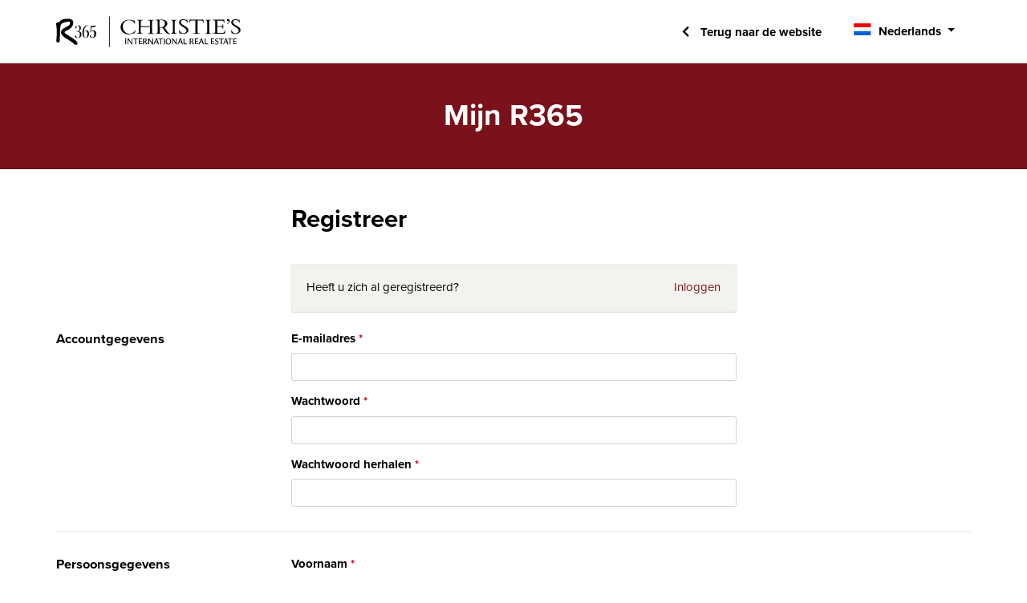

--- FILE ---
content_type: text/html; charset=UTF-8
request_url: https://www.r365.nl/nl/account/registreren
body_size: 6029
content:
<!DOCTYPE html>
<html lang="nl">
<head>
	<meta charset="UTF-8">
	<meta name="viewport" content="width=device-width, initial-scale=1, shrink-to-fit=no">

	<title>Registreer</title>

	<meta name="robots" content="noindex">
	<meta http-equiv="Content-Language" content="nl" />

	<meta property="og:title" content="Registreer" />

	
	<link href="/favicon.ico" rel="icon" type="image/x-icon"/>

	<link rel="stylesheet" href="/shared/assets/r365.css?v=1709742930">

	
<link rel="stylesheet" href="/shared/lib/form-elements/form-elements.css?v=1" />
</head>
<body>


<div id="register">
	<main id="panel" class="main data-slideout-ignore">
		<section id="header" class="py-1 py-md-3">
	<div class="container">

		<!-- Top menu bar (mobile/desktop) -->
		<nav class="navbar navbar-expand-md navbar-light align-items-center">
			<div class="branding d-flex justify-content-center">
				<a class="navbar-brand d-none d-lg-block" href="/">
					<img class="og-logo" src="/shared/php/routes/og-user/images/logos/r365.svg" alt="">
				</a>

				<a href="/" class="terugnaarwebsite d-flex align-items-center d-block d-lg-none">
                    Terug naar de website
				</a>
			</div>

			
			<div class="collapse navbar-collapse d-none d-md-block" id="navbarText">
				<ul class="navbar-nav ml-auto">
					<li class="nav-item d-none d-lg-block">
						<a class="nav-link terugnaarwebsite" href="/">
							Terug naar de website
						</a>
					</li>

											<li class="nav-item position-relative d-none d-md-block">
							<button type="button" class="dropdown-toggle nav-link flag-nl" data-toggle="dropdown" aria-haspopup="true" aria-expanded="false">
                                Nederlands
							</button>
							<div class="dropdown-menu dropdown-menu-left p-0">
                                                                                                                                        										<a class="dropdown-item flag-en" type="button" href="/en/account/register">English</a>
                                                                                                        										<a class="dropdown-item flag-de" type="button" href="/de/account/register">Deutsch</a>
                                                                                                        										<a class="dropdown-item flag-es" type="button" href="/es/account/register">Español</a>
                                                                                                        										<a class="dropdown-item flag-cn" type="button" href="/cn/account/register">中文</a>
                                                                                                        										<a class="dropdown-item flag-ru" type="button" href="/ru/account/register">Pусский</a>
                                                                    							</div>
						</li>
                    
									</ul>
			</div>
		</nav>
	</div>
</section>

	<section id="page-title" class="py-5">
		<div class="container">
			<div class="row">
				<div class="col-10 text-md-center mx-md-auto">
					<h1 class="mb-0">Mijn R365</h1>
				</div>
			</div>
		</div>
	</section>



		<section id="page-view" class="py-5">
	<div class="container">
		<div class="row">
			<div class="col-12 col-md-9 offset-md-3 col-lg-6">
				<h2 class="mt-0">Registreer</h2>
			</div>
		</div>

		
		<div class="row my-4">
			<div class="col-12 col-md-9 offset-md-3 col-lg-6">
				<div class="card bg-light">
					<div class="card-body clearfix">
						<span class="float-left">Heeft u zich al geregistreerd?</span>
						<span class="float-right"><a href="/nl/account/inloggen">
							Inloggen
						</a></span>
					</div>
				</div>
			</div>
		</div>

		
		<form method="post" class="clearfix" id="user-register-form">
			<input type="hidden" name="csrf" value="4b5c33b4662a2c005eaa423e7222666cd23c25c509f6fd254c5afa24b5555f2f74b02b3482816fa2c45786df0247b673335cfd85b846b426593ef7d26f411090" />

												<div class="row">
			<div class="col-12 col-md-3">
			<span class="form-section-header">Accountgegevens</span>
		</div>
	
	<div class="col-12 col-md-9">
		<div class="row">
			<div class="col-12 col-lg-8">
	<div class="form-group">
		<label for="email" class="control-label">E-mailadres</label>
		<input type="email" name="email" id="email" class="form-control" value="">
	</div>
</div>

<div class="col-12 col-lg-8">
	<div class="form-group">
		<label for="password" class="control-label">Wachtwoord</label>
		<input type="password" name="password" id="password" class="form-control">
	</div>
</div>

<div class="col-12 col-lg-8">
	<div class="form-group">
		<label for="password2" class="control-label">Wachtwoord herhalen</label>
		<input type="password" name="password2" id="password2" class="form-control">
	</div>
</div>
		</div>
	</div>
</div>
				
									<div class="row"><div class="col-12"><hr /></div></div>
																<div class="row">
			<div class="col-12 col-md-3">
			<span class="form-section-header">Persoonsgegevens</span>
		</div>
	
	<div class="col-12 col-md-9">
		<div class="row">
			
<div class="col-12 col-lg-8">
	<div class="form-group">
		<label for="firstname" class="control-label">Voornaam</label>
		<input type="text" name="firstname" id="firstname" class="form-control" value="">
	</div>
</div>

<div class="col-12 col-lg-8">
	<div class="form-group">
		<label for="lastname" class="control-label">Achternaam</label>
		<input type="text" name="lastname" id="lastname" class="form-control" value="">
	</div>
</div>


<div class="col-12 col-lg-8">
	<div class="form-group">
		<label for="phone" class="control-label">Telefoonnummer</label>
		<input type="text" name="phone" id="phone" class="form-control" value="">
	</div>
</div>

		</div>
	</div>
</div>
				
									<div class="row"><div class="col-12"><hr /></div></div>
																<div class="row">
			<div class="col-12 col-md-3">
			<span class="form-section-header">Adresgegevens</span>
		</div>
	
	<div class="col-12 col-md-9">
		<div class="row">
			
	<div class="col-12 col-lg-8">
		<div class="form-group">
			<label for="street" class="control-label">Straatnaam</label>
			<input type="text" name="street" id="street" class="form-control" value="">
		</div>
	</div>
	<div class="col-12 col-lg-4"></div>
	<div class="col-12 col-lg-4">
		<div class="form-group">
			<label for="housenumber" class="control-label">Huisnummer</label>
			<input type="text" name="housenumber" id="housenumber" class="form-control" value="">
		</div>
	</div>
	<div class="col-12 col-lg-4">
		<div class="form-group">
			<label for="housenumberaddition" class="control-label">Toevoeging</label>
			<input type="text" name="housenumberaddition" id="housenumberaddition" class="form-control" value="">
		</div>
	</div>
	<div class="col-12 col-lg-4"></div>
	<div class="col-12 col-lg-4">
		<div class="form-group">
			<label for="usercity" class="control-label">Plaats</label>
			<input type="text" name="usercity" id="usercity" class="form-control" value="">
		</div>
	</div>
	<div class="col-12 col-lg-4">
		<div class="form-group">
			<label for="postalcode" class="control-label">Postcode</label>
			<input type="text" name="postalcode" id="postalcode" class="form-control" value="">
		</div>
	</div>

	<div class="col-12 col-lg-8">
		<div class="form-group">
			<label for="usercountry" class="control-label">Land</label>
			<select name="usercountry" id="usercountry" class="form-control select2">
									<option value="AF">Afghanistan</option>
									<option value="AX">Åland</option>
									<option value="AL">Albanië</option>
									<option value="DZ">Algerije</option>
									<option value="AS">Amerikaans-Samoa</option>
									<option value="VI">Amerikaanse Maagdeneilanden</option>
									<option value="AD">Andorra</option>
									<option value="AO">Angola</option>
									<option value="AI">Anguilla</option>
									<option value="AQ">Antarctica</option>
									<option value="AG">Antigua en Barbuda</option>
									<option value="AR">Argentinië</option>
									<option value="AM">Armenië</option>
									<option value="AW">Aruba</option>
									<option value="AC">Ascension</option>
									<option value="AU">Australië</option>
									<option value="AZ">Azerbeidzjan</option>
									<option value="BS">Bahama’s</option>
									<option value="BH">Bahrein</option>
									<option value="BD">Bangladesh</option>
									<option value="BB">Barbados</option>
									<option value="BY">Belarus</option>
									<option value="BE">België</option>
									<option value="BZ">Belize</option>
									<option value="BJ">Benin</option>
									<option value="BM">Bermuda</option>
									<option value="BT">Bhutan</option>
									<option value="BO">Bolivia</option>
									<option value="BA">Bosnië en Herzegovina</option>
									<option value="BW">Botswana</option>
									<option value="BR">Brazilië</option>
									<option value="IO">Brits Indische Oceaanterritorium</option>
									<option value="VG">Britse Maagdeneilanden</option>
									<option value="BN">Brunei</option>
									<option value="BG">Bulgarije</option>
									<option value="BF">Burkina Faso</option>
									<option value="BI">Burundi</option>
									<option value="KH">Cambodja</option>
									<option value="CA">Canada</option>
									<option value="IC">Canarische Eilanden</option>
									<option value="BQ">Caribisch Nederland</option>
									<option value="CF">Centraal-Afrikaanse Republiek</option>
									<option value="EA">Ceuta en Melilla</option>
									<option value="CL">Chili</option>
									<option value="CN">China</option>
									<option value="CX">Christmaseiland</option>
									<option value="CC">Cocoseilanden</option>
									<option value="CO">Colombia</option>
									<option value="KM">Comoren</option>
									<option value="CG">Congo-Brazzaville</option>
									<option value="CD">Congo-Kinshasa</option>
									<option value="CK">Cookeilanden</option>
									<option value="CR">Costa Rica</option>
									<option value="CU">Cuba</option>
									<option value="CW">Curaçao</option>
									<option value="CY">Cyprus</option>
									<option value="DK">Denemarken</option>
									<option value="DG">Diego Garcia</option>
									<option value="DJ">Djibouti</option>
									<option value="DM">Dominica</option>
									<option value="DO">Dominicaanse Republiek</option>
									<option value="DE">Duitsland</option>
									<option value="EC">Ecuador</option>
									<option value="EG">Egypte</option>
									<option value="SV">El Salvador</option>
									<option value="GQ">Equatoriaal-Guinea</option>
									<option value="ER">Eritrea</option>
									<option value="EE">Estland</option>
									<option value="SZ">eSwatini</option>
									<option value="ET">Ethiopië</option>
									<option value="FO">Faeröer</option>
									<option value="FK">Falklandeilanden</option>
									<option value="FJ">Fiji</option>
									<option value="PH">Filipijnen</option>
									<option value="FI">Finland</option>
									<option value="FR">Frankrijk</option>
									<option value="GF">Frans-Guyana</option>
									<option value="PF">Frans-Polynesië</option>
									<option value="TF">Franse Gebieden in de zuidelijke Indische Oceaan</option>
									<option value="GA">Gabon</option>
									<option value="GM">Gambia</option>
									<option value="GE">Georgië</option>
									<option value="GH">Ghana</option>
									<option value="GI">Gibraltar</option>
									<option value="GD">Grenada</option>
									<option value="GR">Griekenland</option>
									<option value="GL">Groenland</option>
									<option value="GP">Guadeloupe</option>
									<option value="GU">Guam</option>
									<option value="GT">Guatemala</option>
									<option value="GG">Guernsey</option>
									<option value="GN">Guinee</option>
									<option value="GW">Guinee-Bissau</option>
									<option value="GY">Guyana</option>
									<option value="HT">Haïti</option>
									<option value="HN">Honduras</option>
									<option value="HU">Hongarije</option>
									<option value="HK">Hongkong SAR van China</option>
									<option value="IE">Ierland</option>
									<option value="IS">IJsland</option>
									<option value="IN">India</option>
									<option value="ID">Indonesië</option>
									<option value="IQ">Irak</option>
									<option value="IR">Iran</option>
									<option value="IM">Isle of Man</option>
									<option value="IL">Israël</option>
									<option value="IT">Italië</option>
									<option value="CI">Ivoorkust</option>
									<option value="JM">Jamaica</option>
									<option value="JP">Japan</option>
									<option value="YE">Jemen</option>
									<option value="JE">Jersey</option>
									<option value="JO">Jordanië</option>
									<option value="KY">Kaaimaneilanden</option>
									<option value="CV">Kaapverdië</option>
									<option value="CM">Kameroen</option>
									<option value="KZ">Kazachstan</option>
									<option value="KE">Kenia</option>
									<option value="KG">Kirgizië</option>
									<option value="KI">Kiribati</option>
									<option value="UM">Kleine afgelegen eilanden van de Verenigde Staten</option>
									<option value="KW">Koeweit</option>
									<option value="XK">Kosovo</option>
									<option value="HR">Kroatië</option>
									<option value="LA">Laos</option>
									<option value="LS">Lesotho</option>
									<option value="LV">Letland</option>
									<option value="LB">Libanon</option>
									<option value="LR">Liberia</option>
									<option value="LY">Libië</option>
									<option value="LI">Liechtenstein</option>
									<option value="LT">Litouwen</option>
									<option value="LU">Luxemburg</option>
									<option value="MO">Macau SAR van China</option>
									<option value="MG">Madagaskar</option>
									<option value="MW">Malawi</option>
									<option value="MV">Maldiven</option>
									<option value="MY">Maleisië</option>
									<option value="ML">Mali</option>
									<option value="MT">Malta</option>
									<option value="MA">Marokko</option>
									<option value="MH">Marshalleilanden</option>
									<option value="MQ">Martinique</option>
									<option value="MR">Mauritanië</option>
									<option value="MU">Mauritius</option>
									<option value="YT">Mayotte</option>
									<option value="MX">Mexico</option>
									<option value="FM">Micronesia</option>
									<option value="MD">Moldavië</option>
									<option value="MC">Monaco</option>
									<option value="MN">Mongolië</option>
									<option value="ME">Montenegro</option>
									<option value="MS">Montserrat</option>
									<option value="MZ">Mozambique</option>
									<option value="MM">Myanmar (Birma)</option>
									<option value="NA">Namibië</option>
									<option value="NR">Nauru</option>
									<option value="NL" selected="selected">Nederland</option>
									<option value="NP">Nepal</option>
									<option value="NI">Nicaragua</option>
									<option value="NC">Nieuw-Caledonië</option>
									<option value="NZ">Nieuw-Zeeland</option>
									<option value="NE">Niger</option>
									<option value="NG">Nigeria</option>
									<option value="NU">Niue</option>
									<option value="KP">Noord-Korea</option>
									<option value="MK">Noord-Macedonië</option>
									<option value="MP">Noordelijke Marianen</option>
									<option value="NO">Noorwegen</option>
									<option value="NF">Norfolk</option>
									<option value="UG">Oeganda</option>
									<option value="UA">Oekraïne</option>
									<option value="UZ">Oezbekistan</option>
									<option value="OM">Oman</option>
									<option value="TL">Oost-Timor</option>
									<option value="AT">Oostenrijk</option>
									<option value="PK">Pakistan</option>
									<option value="PW">Palau</option>
									<option value="PS">Palestijnse gebieden</option>
									<option value="PA">Panama</option>
									<option value="PG">Papoea-Nieuw-Guinea</option>
									<option value="PY">Paraguay</option>
									<option value="PE">Peru</option>
									<option value="PN">Pitcairneilanden</option>
									<option value="PL">Polen</option>
									<option value="PT">Portugal</option>
									<option value="XA">Pseudo-Accenten</option>
									<option value="XB">Pseudo-Bidi</option>
									<option value="PR">Puerto Rico</option>
									<option value="QA">Qatar</option>
									<option value="RE">Réunion</option>
									<option value="RO">Roemenië</option>
									<option value="RU">Rusland</option>
									<option value="RW">Rwanda</option>
									<option value="KN">Saint Kitts en Nevis</option>
									<option value="LC">Saint Lucia</option>
									<option value="VC">Saint Vincent en de Grenadines</option>
									<option value="BL">Saint-Barthélemy</option>
									<option value="MF">Saint-Martin</option>
									<option value="PM">Saint-Pierre en Miquelon</option>
									<option value="SB">Salomonseilanden</option>
									<option value="WS">Samoa</option>
									<option value="SM">San Marino</option>
									<option value="ST">Sao Tomé en Principe</option>
									<option value="SA">Saoedi-Arabië</option>
									<option value="SN">Senegal</option>
									<option value="RS">Servië</option>
									<option value="SC">Seychellen</option>
									<option value="SL">Sierra Leone</option>
									<option value="SG">Singapore</option>
									<option value="SH">Sint-Helena</option>
									<option value="SX">Sint-Maarten</option>
									<option value="SI">Slovenië</option>
									<option value="SK">Slowakije</option>
									<option value="SD">Soedan</option>
									<option value="SO">Somalië</option>
									<option value="ES">Spanje</option>
									<option value="SJ">Spitsbergen en Jan Mayen</option>
									<option value="LK">Sri Lanka</option>
									<option value="SR">Suriname</option>
									<option value="SY">Syrië</option>
									<option value="TJ">Tadzjikistan</option>
									<option value="TW">Taiwan</option>
									<option value="TZ">Tanzania</option>
									<option value="TH">Thailand</option>
									<option value="TG">Togo</option>
									<option value="TK">Tokelau</option>
									<option value="TO">Tonga</option>
									<option value="TT">Trinidad en Tobago</option>
									<option value="TA">Tristan da Cunha</option>
									<option value="TD">Tsjaad</option>
									<option value="CZ">Tsjechië</option>
									<option value="TN">Tunesië</option>
									<option value="TR">Turkije</option>
									<option value="TM">Turkmenistan</option>
									<option value="TC">Turks- en Caicoseilanden</option>
									<option value="TV">Tuvalu</option>
									<option value="UY">Uruguay</option>
									<option value="VU">Vanuatu</option>
									<option value="VA">Vaticaanstad</option>
									<option value="VE">Venezuela</option>
									<option value="GB">Verenigd Koninkrijk</option>
									<option value="AE">Verenigde Arabische Emiraten</option>
									<option value="US">Verenigde Staten</option>
									<option value="VN">Vietnam</option>
									<option value="WF">Wallis en Futuna</option>
									<option value="EH">Westelijke Sahara</option>
									<option value="ZM">Zambia</option>
									<option value="ZW">Zimbabwe</option>
									<option value="ZA">Zuid-Afrika</option>
									<option value="GS">Zuid-Georgia en Zuidelijke Sandwicheilanden</option>
									<option value="KR">Zuid-Korea</option>
									<option value="SS">Zuid-Soedan</option>
									<option value="SE">Zweden</option>
									<option value="CH">Zwitserland</option>
									<option value="BQ-BO">Bonaire</option>
									<option value="BQ-SA">Saba</option>
									<option value="BQ-SE">Sint Eustatius</option>
							</select>
		</div>
	</div>


		</div>
	</div>
</div>
				
							
			<div class="row">
				<div class="col-12 offset-md-3 col-md-6 row justify-content-between align-items-center">
						<div class="g-recaptcha-disclaimer">
		<img src="https://www.gstatic.com/recaptcha/api2/logo_48.png" alt="recaptcha">
		<div>
			reCAPTCHA<br/>
			<a href="https://policies.google.com/privacy" target="_blank">Privacy</a> &bullet;
			<a href="https://policies.google.com/terms" target="_blank">Terms</a>
		</div>
		<input type="hidden" name="g-recaptcha-response" data-sitekey="6LcXZZgpAAAAANxQ4Mu5hqODv4K76aAyn_Av49pE">
	</div>
					<div class="button-container">
						<button type="submit" class="btn btn-primary btn-md-lg mt-3 w-100 w-sm-auto">Registreren</button>
					</div>
				</div>
			</div>
		</form>
	</div>
</section>


		<section id="footer">
	<div class="container">
		<div class="row justify-content-between text-center mt-3">
						<div class="col-12 col-lg mb-3">
				&copy; 2026 R365
			</div>

			
							<div class="col-12 col-lg mb-3">
					<a href="mailto:info@r365.nl">E: info@r365.nl</a>
				</div>
			
			
					</div>
	</div>
</section>

	</main>
</div>





<script src="https://code.jquery.com/jquery-3.4.1.min.js"
		integrity="sha256-CSXorXvZcTkaix6Yvo6HppcZGetbYMGWSFlBw8HfCJo="
		crossorigin="anonymous"></script>
<script src="https://cdnjs.cloudflare.com/ajax/libs/popper.js/1.14.7/umd/popper.min.js"
		integrity="sha384-UO2eT0CpHqdSJQ6hJty5KVphtPhzWj9WO1clHTMGa3JDZwrnQq4sF86dIHNDz0W1"
		crossorigin="anonymous"></script>
<script src="https://cdn.jsdelivr.net/npm/jquery-validation@1.19.0/dist/jquery.validate.min.js"
		crossorigin="anonymous"></script>
<script src="https://stackpath.bootstrapcdn.com/bootstrap/4.3.1/js/bootstrap.min.js"
		integrity="sha384-JjSmVgyd0p3pXB1rRibZUAYoIIy6OrQ6VrjIEaFf/nJGzIxFDsf4x0xIM+B07jRM"
		crossorigin="anonymous"></script>
<script src="https://cdnjs.cloudflare.com/ajax/libs/select2/4.0.7/js/select2.min.js"></script>

	<script src="https://www.google.com/recaptcha/api.js?render=6LcXZZgpAAAAANxQ4Mu5hqODv4K76aAyn_Av49pE"></script>

<script src="/shared/php/routes/og-user/js/slideout.min.js"></script>
<script src="/shared/php/routes/og-user/js/main.js"></script>
<script src="/shared/lib/jquery-plugin/jquery-plugin.js"></script>
<script src="/shared/lib/responsive-image/responsive-image.js"></script>
<script src="/shared/lib/columnist/columnist.js"></script>
<script src="/shared/lib/form-validation/form-validation.js?v=20220525"></script>

<script>
	window.lang = 'nl';
</script>
<script src="/shared/php/routes/og-user/js/og-user.js?t=1651731754"></script>
<script>
(function() {
	ogUser.init(false);
})();
</script>

<script src="https://api.ogonline.nl/assets/js/ogonline-api-1.1.12.js"></script>
<script src="/shared/lib/form-elements/form-elements.js?v=1"></script>
<script>
	(function () {
		OGonline.FormValidation.validate('user-register-form', [{"fieldName":"email","rule":"required","message":"E-mailadres is een verplicht veld.","optionalParams":[]},{"fieldName":"firstname","rule":"required","message":"Voornaam is een verplicht veld.","optionalParams":[]},{"fieldName":"lastname","rule":"required","message":"Achternaam is een verplicht veld.","optionalParams":[]},{"fieldName":"phone","rule":"required","message":"Telefoonnummer is een verplicht veld.","optionalParams":[]},{"fieldName":"password","rule":"required","message":"Wachtwoord is een verplicht veld.","optionalParams":[]},{"fieldName":"password2","rule":"required","message":"Wachtwoord herhalen is een verplicht veld.","optionalParams":[]},{"fieldName":"email","rule":"email","message":"Vul een correct e-mailadres in.","optionalParams":[]},{"fieldName":"email","rule":"remote","message":"Dit e-mailadres is al in gebruik.","optionalParams":["\/nl\/account-api\/?action=validate-email-registration"]},{"fieldName":"password2","rule":"equals","message":"De wachtwoorden komen niet overeen.","optionalParams":["password"]},{"fieldName":"password","rule":"lengthMin","message":"Wachtwoorden moeten minstens 8 tekens lang zijn.","optionalParams":[8]}], {
			highlight: function (element) {
				let formGroup = element.closest('.form-group');
				$(formGroup).addClass('has-error');
			},
			success: function (errorLabel) {
				let formGroup = errorLabel.closest('.form-group');
				$(formGroup).removeClass('has-error');
			},
			errorPlacement: function (error, element) {
				error.appendTo(element.parent());
			},
			submitHandler: function (form) {
				$('input[type="submit"], button[type="submit"]', form)
					.prop('disabled', true);

				if ($(form).find('input[name="g-recaptcha-response"]').length > 0) {
					grecaptcha.execute($(form).find('input[name="g-recaptcha-response"]').first().data('sitekey'), {}).then(function(gRecaptchaResponse) {
						$(form).find('input[name="g-recaptcha-response"]').first().val(gRecaptchaResponse);
						form.submit();
					});
				} else {
					form.submit();
				}
			}
		});
	})();
</script>



</body>
</html>


--- FILE ---
content_type: text/html; charset=utf-8
request_url: https://www.google.com/recaptcha/api2/anchor?ar=1&k=6LcXZZgpAAAAANxQ4Mu5hqODv4K76aAyn_Av49pE&co=aHR0cHM6Ly93d3cucjM2NS5ubDo0NDM.&hl=en&v=PoyoqOPhxBO7pBk68S4YbpHZ&size=invisible&anchor-ms=20000&execute-ms=30000&cb=i01cdoo568k8
body_size: 48489
content:
<!DOCTYPE HTML><html dir="ltr" lang="en"><head><meta http-equiv="Content-Type" content="text/html; charset=UTF-8">
<meta http-equiv="X-UA-Compatible" content="IE=edge">
<title>reCAPTCHA</title>
<style type="text/css">
/* cyrillic-ext */
@font-face {
  font-family: 'Roboto';
  font-style: normal;
  font-weight: 400;
  font-stretch: 100%;
  src: url(//fonts.gstatic.com/s/roboto/v48/KFO7CnqEu92Fr1ME7kSn66aGLdTylUAMa3GUBHMdazTgWw.woff2) format('woff2');
  unicode-range: U+0460-052F, U+1C80-1C8A, U+20B4, U+2DE0-2DFF, U+A640-A69F, U+FE2E-FE2F;
}
/* cyrillic */
@font-face {
  font-family: 'Roboto';
  font-style: normal;
  font-weight: 400;
  font-stretch: 100%;
  src: url(//fonts.gstatic.com/s/roboto/v48/KFO7CnqEu92Fr1ME7kSn66aGLdTylUAMa3iUBHMdazTgWw.woff2) format('woff2');
  unicode-range: U+0301, U+0400-045F, U+0490-0491, U+04B0-04B1, U+2116;
}
/* greek-ext */
@font-face {
  font-family: 'Roboto';
  font-style: normal;
  font-weight: 400;
  font-stretch: 100%;
  src: url(//fonts.gstatic.com/s/roboto/v48/KFO7CnqEu92Fr1ME7kSn66aGLdTylUAMa3CUBHMdazTgWw.woff2) format('woff2');
  unicode-range: U+1F00-1FFF;
}
/* greek */
@font-face {
  font-family: 'Roboto';
  font-style: normal;
  font-weight: 400;
  font-stretch: 100%;
  src: url(//fonts.gstatic.com/s/roboto/v48/KFO7CnqEu92Fr1ME7kSn66aGLdTylUAMa3-UBHMdazTgWw.woff2) format('woff2');
  unicode-range: U+0370-0377, U+037A-037F, U+0384-038A, U+038C, U+038E-03A1, U+03A3-03FF;
}
/* math */
@font-face {
  font-family: 'Roboto';
  font-style: normal;
  font-weight: 400;
  font-stretch: 100%;
  src: url(//fonts.gstatic.com/s/roboto/v48/KFO7CnqEu92Fr1ME7kSn66aGLdTylUAMawCUBHMdazTgWw.woff2) format('woff2');
  unicode-range: U+0302-0303, U+0305, U+0307-0308, U+0310, U+0312, U+0315, U+031A, U+0326-0327, U+032C, U+032F-0330, U+0332-0333, U+0338, U+033A, U+0346, U+034D, U+0391-03A1, U+03A3-03A9, U+03B1-03C9, U+03D1, U+03D5-03D6, U+03F0-03F1, U+03F4-03F5, U+2016-2017, U+2034-2038, U+203C, U+2040, U+2043, U+2047, U+2050, U+2057, U+205F, U+2070-2071, U+2074-208E, U+2090-209C, U+20D0-20DC, U+20E1, U+20E5-20EF, U+2100-2112, U+2114-2115, U+2117-2121, U+2123-214F, U+2190, U+2192, U+2194-21AE, U+21B0-21E5, U+21F1-21F2, U+21F4-2211, U+2213-2214, U+2216-22FF, U+2308-230B, U+2310, U+2319, U+231C-2321, U+2336-237A, U+237C, U+2395, U+239B-23B7, U+23D0, U+23DC-23E1, U+2474-2475, U+25AF, U+25B3, U+25B7, U+25BD, U+25C1, U+25CA, U+25CC, U+25FB, U+266D-266F, U+27C0-27FF, U+2900-2AFF, U+2B0E-2B11, U+2B30-2B4C, U+2BFE, U+3030, U+FF5B, U+FF5D, U+1D400-1D7FF, U+1EE00-1EEFF;
}
/* symbols */
@font-face {
  font-family: 'Roboto';
  font-style: normal;
  font-weight: 400;
  font-stretch: 100%;
  src: url(//fonts.gstatic.com/s/roboto/v48/KFO7CnqEu92Fr1ME7kSn66aGLdTylUAMaxKUBHMdazTgWw.woff2) format('woff2');
  unicode-range: U+0001-000C, U+000E-001F, U+007F-009F, U+20DD-20E0, U+20E2-20E4, U+2150-218F, U+2190, U+2192, U+2194-2199, U+21AF, U+21E6-21F0, U+21F3, U+2218-2219, U+2299, U+22C4-22C6, U+2300-243F, U+2440-244A, U+2460-24FF, U+25A0-27BF, U+2800-28FF, U+2921-2922, U+2981, U+29BF, U+29EB, U+2B00-2BFF, U+4DC0-4DFF, U+FFF9-FFFB, U+10140-1018E, U+10190-1019C, U+101A0, U+101D0-101FD, U+102E0-102FB, U+10E60-10E7E, U+1D2C0-1D2D3, U+1D2E0-1D37F, U+1F000-1F0FF, U+1F100-1F1AD, U+1F1E6-1F1FF, U+1F30D-1F30F, U+1F315, U+1F31C, U+1F31E, U+1F320-1F32C, U+1F336, U+1F378, U+1F37D, U+1F382, U+1F393-1F39F, U+1F3A7-1F3A8, U+1F3AC-1F3AF, U+1F3C2, U+1F3C4-1F3C6, U+1F3CA-1F3CE, U+1F3D4-1F3E0, U+1F3ED, U+1F3F1-1F3F3, U+1F3F5-1F3F7, U+1F408, U+1F415, U+1F41F, U+1F426, U+1F43F, U+1F441-1F442, U+1F444, U+1F446-1F449, U+1F44C-1F44E, U+1F453, U+1F46A, U+1F47D, U+1F4A3, U+1F4B0, U+1F4B3, U+1F4B9, U+1F4BB, U+1F4BF, U+1F4C8-1F4CB, U+1F4D6, U+1F4DA, U+1F4DF, U+1F4E3-1F4E6, U+1F4EA-1F4ED, U+1F4F7, U+1F4F9-1F4FB, U+1F4FD-1F4FE, U+1F503, U+1F507-1F50B, U+1F50D, U+1F512-1F513, U+1F53E-1F54A, U+1F54F-1F5FA, U+1F610, U+1F650-1F67F, U+1F687, U+1F68D, U+1F691, U+1F694, U+1F698, U+1F6AD, U+1F6B2, U+1F6B9-1F6BA, U+1F6BC, U+1F6C6-1F6CF, U+1F6D3-1F6D7, U+1F6E0-1F6EA, U+1F6F0-1F6F3, U+1F6F7-1F6FC, U+1F700-1F7FF, U+1F800-1F80B, U+1F810-1F847, U+1F850-1F859, U+1F860-1F887, U+1F890-1F8AD, U+1F8B0-1F8BB, U+1F8C0-1F8C1, U+1F900-1F90B, U+1F93B, U+1F946, U+1F984, U+1F996, U+1F9E9, U+1FA00-1FA6F, U+1FA70-1FA7C, U+1FA80-1FA89, U+1FA8F-1FAC6, U+1FACE-1FADC, U+1FADF-1FAE9, U+1FAF0-1FAF8, U+1FB00-1FBFF;
}
/* vietnamese */
@font-face {
  font-family: 'Roboto';
  font-style: normal;
  font-weight: 400;
  font-stretch: 100%;
  src: url(//fonts.gstatic.com/s/roboto/v48/KFO7CnqEu92Fr1ME7kSn66aGLdTylUAMa3OUBHMdazTgWw.woff2) format('woff2');
  unicode-range: U+0102-0103, U+0110-0111, U+0128-0129, U+0168-0169, U+01A0-01A1, U+01AF-01B0, U+0300-0301, U+0303-0304, U+0308-0309, U+0323, U+0329, U+1EA0-1EF9, U+20AB;
}
/* latin-ext */
@font-face {
  font-family: 'Roboto';
  font-style: normal;
  font-weight: 400;
  font-stretch: 100%;
  src: url(//fonts.gstatic.com/s/roboto/v48/KFO7CnqEu92Fr1ME7kSn66aGLdTylUAMa3KUBHMdazTgWw.woff2) format('woff2');
  unicode-range: U+0100-02BA, U+02BD-02C5, U+02C7-02CC, U+02CE-02D7, U+02DD-02FF, U+0304, U+0308, U+0329, U+1D00-1DBF, U+1E00-1E9F, U+1EF2-1EFF, U+2020, U+20A0-20AB, U+20AD-20C0, U+2113, U+2C60-2C7F, U+A720-A7FF;
}
/* latin */
@font-face {
  font-family: 'Roboto';
  font-style: normal;
  font-weight: 400;
  font-stretch: 100%;
  src: url(//fonts.gstatic.com/s/roboto/v48/KFO7CnqEu92Fr1ME7kSn66aGLdTylUAMa3yUBHMdazQ.woff2) format('woff2');
  unicode-range: U+0000-00FF, U+0131, U+0152-0153, U+02BB-02BC, U+02C6, U+02DA, U+02DC, U+0304, U+0308, U+0329, U+2000-206F, U+20AC, U+2122, U+2191, U+2193, U+2212, U+2215, U+FEFF, U+FFFD;
}
/* cyrillic-ext */
@font-face {
  font-family: 'Roboto';
  font-style: normal;
  font-weight: 500;
  font-stretch: 100%;
  src: url(//fonts.gstatic.com/s/roboto/v48/KFO7CnqEu92Fr1ME7kSn66aGLdTylUAMa3GUBHMdazTgWw.woff2) format('woff2');
  unicode-range: U+0460-052F, U+1C80-1C8A, U+20B4, U+2DE0-2DFF, U+A640-A69F, U+FE2E-FE2F;
}
/* cyrillic */
@font-face {
  font-family: 'Roboto';
  font-style: normal;
  font-weight: 500;
  font-stretch: 100%;
  src: url(//fonts.gstatic.com/s/roboto/v48/KFO7CnqEu92Fr1ME7kSn66aGLdTylUAMa3iUBHMdazTgWw.woff2) format('woff2');
  unicode-range: U+0301, U+0400-045F, U+0490-0491, U+04B0-04B1, U+2116;
}
/* greek-ext */
@font-face {
  font-family: 'Roboto';
  font-style: normal;
  font-weight: 500;
  font-stretch: 100%;
  src: url(//fonts.gstatic.com/s/roboto/v48/KFO7CnqEu92Fr1ME7kSn66aGLdTylUAMa3CUBHMdazTgWw.woff2) format('woff2');
  unicode-range: U+1F00-1FFF;
}
/* greek */
@font-face {
  font-family: 'Roboto';
  font-style: normal;
  font-weight: 500;
  font-stretch: 100%;
  src: url(//fonts.gstatic.com/s/roboto/v48/KFO7CnqEu92Fr1ME7kSn66aGLdTylUAMa3-UBHMdazTgWw.woff2) format('woff2');
  unicode-range: U+0370-0377, U+037A-037F, U+0384-038A, U+038C, U+038E-03A1, U+03A3-03FF;
}
/* math */
@font-face {
  font-family: 'Roboto';
  font-style: normal;
  font-weight: 500;
  font-stretch: 100%;
  src: url(//fonts.gstatic.com/s/roboto/v48/KFO7CnqEu92Fr1ME7kSn66aGLdTylUAMawCUBHMdazTgWw.woff2) format('woff2');
  unicode-range: U+0302-0303, U+0305, U+0307-0308, U+0310, U+0312, U+0315, U+031A, U+0326-0327, U+032C, U+032F-0330, U+0332-0333, U+0338, U+033A, U+0346, U+034D, U+0391-03A1, U+03A3-03A9, U+03B1-03C9, U+03D1, U+03D5-03D6, U+03F0-03F1, U+03F4-03F5, U+2016-2017, U+2034-2038, U+203C, U+2040, U+2043, U+2047, U+2050, U+2057, U+205F, U+2070-2071, U+2074-208E, U+2090-209C, U+20D0-20DC, U+20E1, U+20E5-20EF, U+2100-2112, U+2114-2115, U+2117-2121, U+2123-214F, U+2190, U+2192, U+2194-21AE, U+21B0-21E5, U+21F1-21F2, U+21F4-2211, U+2213-2214, U+2216-22FF, U+2308-230B, U+2310, U+2319, U+231C-2321, U+2336-237A, U+237C, U+2395, U+239B-23B7, U+23D0, U+23DC-23E1, U+2474-2475, U+25AF, U+25B3, U+25B7, U+25BD, U+25C1, U+25CA, U+25CC, U+25FB, U+266D-266F, U+27C0-27FF, U+2900-2AFF, U+2B0E-2B11, U+2B30-2B4C, U+2BFE, U+3030, U+FF5B, U+FF5D, U+1D400-1D7FF, U+1EE00-1EEFF;
}
/* symbols */
@font-face {
  font-family: 'Roboto';
  font-style: normal;
  font-weight: 500;
  font-stretch: 100%;
  src: url(//fonts.gstatic.com/s/roboto/v48/KFO7CnqEu92Fr1ME7kSn66aGLdTylUAMaxKUBHMdazTgWw.woff2) format('woff2');
  unicode-range: U+0001-000C, U+000E-001F, U+007F-009F, U+20DD-20E0, U+20E2-20E4, U+2150-218F, U+2190, U+2192, U+2194-2199, U+21AF, U+21E6-21F0, U+21F3, U+2218-2219, U+2299, U+22C4-22C6, U+2300-243F, U+2440-244A, U+2460-24FF, U+25A0-27BF, U+2800-28FF, U+2921-2922, U+2981, U+29BF, U+29EB, U+2B00-2BFF, U+4DC0-4DFF, U+FFF9-FFFB, U+10140-1018E, U+10190-1019C, U+101A0, U+101D0-101FD, U+102E0-102FB, U+10E60-10E7E, U+1D2C0-1D2D3, U+1D2E0-1D37F, U+1F000-1F0FF, U+1F100-1F1AD, U+1F1E6-1F1FF, U+1F30D-1F30F, U+1F315, U+1F31C, U+1F31E, U+1F320-1F32C, U+1F336, U+1F378, U+1F37D, U+1F382, U+1F393-1F39F, U+1F3A7-1F3A8, U+1F3AC-1F3AF, U+1F3C2, U+1F3C4-1F3C6, U+1F3CA-1F3CE, U+1F3D4-1F3E0, U+1F3ED, U+1F3F1-1F3F3, U+1F3F5-1F3F7, U+1F408, U+1F415, U+1F41F, U+1F426, U+1F43F, U+1F441-1F442, U+1F444, U+1F446-1F449, U+1F44C-1F44E, U+1F453, U+1F46A, U+1F47D, U+1F4A3, U+1F4B0, U+1F4B3, U+1F4B9, U+1F4BB, U+1F4BF, U+1F4C8-1F4CB, U+1F4D6, U+1F4DA, U+1F4DF, U+1F4E3-1F4E6, U+1F4EA-1F4ED, U+1F4F7, U+1F4F9-1F4FB, U+1F4FD-1F4FE, U+1F503, U+1F507-1F50B, U+1F50D, U+1F512-1F513, U+1F53E-1F54A, U+1F54F-1F5FA, U+1F610, U+1F650-1F67F, U+1F687, U+1F68D, U+1F691, U+1F694, U+1F698, U+1F6AD, U+1F6B2, U+1F6B9-1F6BA, U+1F6BC, U+1F6C6-1F6CF, U+1F6D3-1F6D7, U+1F6E0-1F6EA, U+1F6F0-1F6F3, U+1F6F7-1F6FC, U+1F700-1F7FF, U+1F800-1F80B, U+1F810-1F847, U+1F850-1F859, U+1F860-1F887, U+1F890-1F8AD, U+1F8B0-1F8BB, U+1F8C0-1F8C1, U+1F900-1F90B, U+1F93B, U+1F946, U+1F984, U+1F996, U+1F9E9, U+1FA00-1FA6F, U+1FA70-1FA7C, U+1FA80-1FA89, U+1FA8F-1FAC6, U+1FACE-1FADC, U+1FADF-1FAE9, U+1FAF0-1FAF8, U+1FB00-1FBFF;
}
/* vietnamese */
@font-face {
  font-family: 'Roboto';
  font-style: normal;
  font-weight: 500;
  font-stretch: 100%;
  src: url(//fonts.gstatic.com/s/roboto/v48/KFO7CnqEu92Fr1ME7kSn66aGLdTylUAMa3OUBHMdazTgWw.woff2) format('woff2');
  unicode-range: U+0102-0103, U+0110-0111, U+0128-0129, U+0168-0169, U+01A0-01A1, U+01AF-01B0, U+0300-0301, U+0303-0304, U+0308-0309, U+0323, U+0329, U+1EA0-1EF9, U+20AB;
}
/* latin-ext */
@font-face {
  font-family: 'Roboto';
  font-style: normal;
  font-weight: 500;
  font-stretch: 100%;
  src: url(//fonts.gstatic.com/s/roboto/v48/KFO7CnqEu92Fr1ME7kSn66aGLdTylUAMa3KUBHMdazTgWw.woff2) format('woff2');
  unicode-range: U+0100-02BA, U+02BD-02C5, U+02C7-02CC, U+02CE-02D7, U+02DD-02FF, U+0304, U+0308, U+0329, U+1D00-1DBF, U+1E00-1E9F, U+1EF2-1EFF, U+2020, U+20A0-20AB, U+20AD-20C0, U+2113, U+2C60-2C7F, U+A720-A7FF;
}
/* latin */
@font-face {
  font-family: 'Roboto';
  font-style: normal;
  font-weight: 500;
  font-stretch: 100%;
  src: url(//fonts.gstatic.com/s/roboto/v48/KFO7CnqEu92Fr1ME7kSn66aGLdTylUAMa3yUBHMdazQ.woff2) format('woff2');
  unicode-range: U+0000-00FF, U+0131, U+0152-0153, U+02BB-02BC, U+02C6, U+02DA, U+02DC, U+0304, U+0308, U+0329, U+2000-206F, U+20AC, U+2122, U+2191, U+2193, U+2212, U+2215, U+FEFF, U+FFFD;
}
/* cyrillic-ext */
@font-face {
  font-family: 'Roboto';
  font-style: normal;
  font-weight: 900;
  font-stretch: 100%;
  src: url(//fonts.gstatic.com/s/roboto/v48/KFO7CnqEu92Fr1ME7kSn66aGLdTylUAMa3GUBHMdazTgWw.woff2) format('woff2');
  unicode-range: U+0460-052F, U+1C80-1C8A, U+20B4, U+2DE0-2DFF, U+A640-A69F, U+FE2E-FE2F;
}
/* cyrillic */
@font-face {
  font-family: 'Roboto';
  font-style: normal;
  font-weight: 900;
  font-stretch: 100%;
  src: url(//fonts.gstatic.com/s/roboto/v48/KFO7CnqEu92Fr1ME7kSn66aGLdTylUAMa3iUBHMdazTgWw.woff2) format('woff2');
  unicode-range: U+0301, U+0400-045F, U+0490-0491, U+04B0-04B1, U+2116;
}
/* greek-ext */
@font-face {
  font-family: 'Roboto';
  font-style: normal;
  font-weight: 900;
  font-stretch: 100%;
  src: url(//fonts.gstatic.com/s/roboto/v48/KFO7CnqEu92Fr1ME7kSn66aGLdTylUAMa3CUBHMdazTgWw.woff2) format('woff2');
  unicode-range: U+1F00-1FFF;
}
/* greek */
@font-face {
  font-family: 'Roboto';
  font-style: normal;
  font-weight: 900;
  font-stretch: 100%;
  src: url(//fonts.gstatic.com/s/roboto/v48/KFO7CnqEu92Fr1ME7kSn66aGLdTylUAMa3-UBHMdazTgWw.woff2) format('woff2');
  unicode-range: U+0370-0377, U+037A-037F, U+0384-038A, U+038C, U+038E-03A1, U+03A3-03FF;
}
/* math */
@font-face {
  font-family: 'Roboto';
  font-style: normal;
  font-weight: 900;
  font-stretch: 100%;
  src: url(//fonts.gstatic.com/s/roboto/v48/KFO7CnqEu92Fr1ME7kSn66aGLdTylUAMawCUBHMdazTgWw.woff2) format('woff2');
  unicode-range: U+0302-0303, U+0305, U+0307-0308, U+0310, U+0312, U+0315, U+031A, U+0326-0327, U+032C, U+032F-0330, U+0332-0333, U+0338, U+033A, U+0346, U+034D, U+0391-03A1, U+03A3-03A9, U+03B1-03C9, U+03D1, U+03D5-03D6, U+03F0-03F1, U+03F4-03F5, U+2016-2017, U+2034-2038, U+203C, U+2040, U+2043, U+2047, U+2050, U+2057, U+205F, U+2070-2071, U+2074-208E, U+2090-209C, U+20D0-20DC, U+20E1, U+20E5-20EF, U+2100-2112, U+2114-2115, U+2117-2121, U+2123-214F, U+2190, U+2192, U+2194-21AE, U+21B0-21E5, U+21F1-21F2, U+21F4-2211, U+2213-2214, U+2216-22FF, U+2308-230B, U+2310, U+2319, U+231C-2321, U+2336-237A, U+237C, U+2395, U+239B-23B7, U+23D0, U+23DC-23E1, U+2474-2475, U+25AF, U+25B3, U+25B7, U+25BD, U+25C1, U+25CA, U+25CC, U+25FB, U+266D-266F, U+27C0-27FF, U+2900-2AFF, U+2B0E-2B11, U+2B30-2B4C, U+2BFE, U+3030, U+FF5B, U+FF5D, U+1D400-1D7FF, U+1EE00-1EEFF;
}
/* symbols */
@font-face {
  font-family: 'Roboto';
  font-style: normal;
  font-weight: 900;
  font-stretch: 100%;
  src: url(//fonts.gstatic.com/s/roboto/v48/KFO7CnqEu92Fr1ME7kSn66aGLdTylUAMaxKUBHMdazTgWw.woff2) format('woff2');
  unicode-range: U+0001-000C, U+000E-001F, U+007F-009F, U+20DD-20E0, U+20E2-20E4, U+2150-218F, U+2190, U+2192, U+2194-2199, U+21AF, U+21E6-21F0, U+21F3, U+2218-2219, U+2299, U+22C4-22C6, U+2300-243F, U+2440-244A, U+2460-24FF, U+25A0-27BF, U+2800-28FF, U+2921-2922, U+2981, U+29BF, U+29EB, U+2B00-2BFF, U+4DC0-4DFF, U+FFF9-FFFB, U+10140-1018E, U+10190-1019C, U+101A0, U+101D0-101FD, U+102E0-102FB, U+10E60-10E7E, U+1D2C0-1D2D3, U+1D2E0-1D37F, U+1F000-1F0FF, U+1F100-1F1AD, U+1F1E6-1F1FF, U+1F30D-1F30F, U+1F315, U+1F31C, U+1F31E, U+1F320-1F32C, U+1F336, U+1F378, U+1F37D, U+1F382, U+1F393-1F39F, U+1F3A7-1F3A8, U+1F3AC-1F3AF, U+1F3C2, U+1F3C4-1F3C6, U+1F3CA-1F3CE, U+1F3D4-1F3E0, U+1F3ED, U+1F3F1-1F3F3, U+1F3F5-1F3F7, U+1F408, U+1F415, U+1F41F, U+1F426, U+1F43F, U+1F441-1F442, U+1F444, U+1F446-1F449, U+1F44C-1F44E, U+1F453, U+1F46A, U+1F47D, U+1F4A3, U+1F4B0, U+1F4B3, U+1F4B9, U+1F4BB, U+1F4BF, U+1F4C8-1F4CB, U+1F4D6, U+1F4DA, U+1F4DF, U+1F4E3-1F4E6, U+1F4EA-1F4ED, U+1F4F7, U+1F4F9-1F4FB, U+1F4FD-1F4FE, U+1F503, U+1F507-1F50B, U+1F50D, U+1F512-1F513, U+1F53E-1F54A, U+1F54F-1F5FA, U+1F610, U+1F650-1F67F, U+1F687, U+1F68D, U+1F691, U+1F694, U+1F698, U+1F6AD, U+1F6B2, U+1F6B9-1F6BA, U+1F6BC, U+1F6C6-1F6CF, U+1F6D3-1F6D7, U+1F6E0-1F6EA, U+1F6F0-1F6F3, U+1F6F7-1F6FC, U+1F700-1F7FF, U+1F800-1F80B, U+1F810-1F847, U+1F850-1F859, U+1F860-1F887, U+1F890-1F8AD, U+1F8B0-1F8BB, U+1F8C0-1F8C1, U+1F900-1F90B, U+1F93B, U+1F946, U+1F984, U+1F996, U+1F9E9, U+1FA00-1FA6F, U+1FA70-1FA7C, U+1FA80-1FA89, U+1FA8F-1FAC6, U+1FACE-1FADC, U+1FADF-1FAE9, U+1FAF0-1FAF8, U+1FB00-1FBFF;
}
/* vietnamese */
@font-face {
  font-family: 'Roboto';
  font-style: normal;
  font-weight: 900;
  font-stretch: 100%;
  src: url(//fonts.gstatic.com/s/roboto/v48/KFO7CnqEu92Fr1ME7kSn66aGLdTylUAMa3OUBHMdazTgWw.woff2) format('woff2');
  unicode-range: U+0102-0103, U+0110-0111, U+0128-0129, U+0168-0169, U+01A0-01A1, U+01AF-01B0, U+0300-0301, U+0303-0304, U+0308-0309, U+0323, U+0329, U+1EA0-1EF9, U+20AB;
}
/* latin-ext */
@font-face {
  font-family: 'Roboto';
  font-style: normal;
  font-weight: 900;
  font-stretch: 100%;
  src: url(//fonts.gstatic.com/s/roboto/v48/KFO7CnqEu92Fr1ME7kSn66aGLdTylUAMa3KUBHMdazTgWw.woff2) format('woff2');
  unicode-range: U+0100-02BA, U+02BD-02C5, U+02C7-02CC, U+02CE-02D7, U+02DD-02FF, U+0304, U+0308, U+0329, U+1D00-1DBF, U+1E00-1E9F, U+1EF2-1EFF, U+2020, U+20A0-20AB, U+20AD-20C0, U+2113, U+2C60-2C7F, U+A720-A7FF;
}
/* latin */
@font-face {
  font-family: 'Roboto';
  font-style: normal;
  font-weight: 900;
  font-stretch: 100%;
  src: url(//fonts.gstatic.com/s/roboto/v48/KFO7CnqEu92Fr1ME7kSn66aGLdTylUAMa3yUBHMdazQ.woff2) format('woff2');
  unicode-range: U+0000-00FF, U+0131, U+0152-0153, U+02BB-02BC, U+02C6, U+02DA, U+02DC, U+0304, U+0308, U+0329, U+2000-206F, U+20AC, U+2122, U+2191, U+2193, U+2212, U+2215, U+FEFF, U+FFFD;
}

</style>
<link rel="stylesheet" type="text/css" href="https://www.gstatic.com/recaptcha/releases/PoyoqOPhxBO7pBk68S4YbpHZ/styles__ltr.css">
<script nonce="JG8MXerqAOa-gxHAXfLoEQ" type="text/javascript">window['__recaptcha_api'] = 'https://www.google.com/recaptcha/api2/';</script>
<script type="text/javascript" src="https://www.gstatic.com/recaptcha/releases/PoyoqOPhxBO7pBk68S4YbpHZ/recaptcha__en.js" nonce="JG8MXerqAOa-gxHAXfLoEQ">
      
    </script></head>
<body><div id="rc-anchor-alert" class="rc-anchor-alert"></div>
<input type="hidden" id="recaptcha-token" value="[base64]">
<script type="text/javascript" nonce="JG8MXerqAOa-gxHAXfLoEQ">
      recaptcha.anchor.Main.init("[\x22ainput\x22,[\x22bgdata\x22,\x22\x22,\[base64]/[base64]/UltIKytdPWE6KGE8MjA0OD9SW0grK109YT4+NnwxOTI6KChhJjY0NTEyKT09NTUyOTYmJnErMTxoLmxlbmd0aCYmKGguY2hhckNvZGVBdChxKzEpJjY0NTEyKT09NTYzMjA/[base64]/MjU1OlI/[base64]/[base64]/[base64]/[base64]/[base64]/[base64]/[base64]/[base64]/[base64]/[base64]\x22,\[base64]\\u003d\x22,\[base64]/DqyBIKMK7w7nCtQlhVX/[base64]/Di2caw4pLBDIrUAdowrFhw57ClQLDsxXCt0t3w7M2wpA3w5FVX8KoIn3DlkjDq8Kywo5HKllowq/[base64]/CusKXw7A3PMOYe3JCfjnDjcOLwrtUM2PCsMKNwppAaCdKwo8+HkTDpwHCj0kBw4rDrEfCoMKcJMKww409w682RjA2UzV3w5HDsA1Bw4PCqBzCnyZlWzvCl8OGcU7Cr8O5WMOzwqENwpnCkWNZwoASw4BYw6HCpsOpZX/Ch8Kbw5vDhDvDvcOtw4vDgMKgdMKRw7fDoQApOsOuw5ZjFm41wprDiwbDqTcJO2rClBnCtmJAPsOjJwEywrE/w6tdwrjCgQfDmgDCv8OcaE10d8O/[base64]/DucOGwplZw6jCnV/DrW/CosO5WsOfw7Mpw6hYYF7CpnnDjSJIcQHDo1zDksK2MjrDv3NQw67DgMOow5TCnldXw5ZVUUHCpBN1w7vDocOsMsOQTS0PN0XDqwfDq8OMwqvDo8OCwr/Dn8KIwq5Uw6XCmMOOAiAAwrlnwoTCk07DpcOZw45ZaMOPwrAeVsKUw5gHw5g9FmnDlcKSLMOBf8OmwpPDq8O/[base64]/[base64]/[base64]/CpTDDmT/DvRcqLEkhXHN9w5Iiw4DDmjjDrcOxD2UWDXzDgsKow6dpw4J+SVnChMO3wp/CgMOTw6/CnnfDu8Oxw4x6wqHDtsKqw4hQIxzDhcKyVMKQHsKJb8K7TsKsT8OfL1hfbwTCln7CnMOzb2/Cp8Kjw5bCv8Orw7vCnCDCsDwcw6jCl0dtcAPDpGAUwqnCu0TDt0AccibDgAFDJ8KRw4kZf3jCjcOwEMO8wrTDi8KEwr/[base64]/ClRAgwoHDunsBFVVWGGhmwpd5OyMbw4TChgsTUEXCnAnCtMK6woMxw4TDoMK1McOgwrcqwqbChwtmwqvDqmXDjFJiw713woRXOsKMNcONccOKw4huw7jCoQVfwpLDhi5rw4Maw5FPDsOMw5sdFMKaNMK/wpt9dcK6LVPDtiHChMKrwo8wIMKkw5/DoFzDtcOCasOyYsOcwr0bUmBxwrVVw63CpsO+wpIBw6FkL0E6CSrCg8KuasKMw4XCtsOvw7dTwoMrFcKWFVfCsMK4w43Ci8O9wqpfFsOCQTvCvsKKwoXCo1hAOsK4DgbDsV7CkcO0JEMQw4daDcOZwrzCqlZrB117wrPCt1bCjMONw5/DoWfCqcOHKWrCtHozw5BJw5/Ck3bDhMO2wq7CpcOLRGwkD8OmdyI8w6DCqMK+TzB0w5EHwpjDvsKJOlpoJ8OQwpRcF8KvBHoKw6DDjcKYwoVDC8K+QcKXwq9qw5YDOMKhw411w4DDhcO0BhDDrcKGw75hw5NSw4XCmsOjdwpdQMOLR8KOTnPDmwPCj8KJwqUFwpJ9wqDCqmIfRnjCgcKqwozDuMKfw7/Cv3lvEmRYwpYZw6TCglMuU3zCrlrCo8Ocw5nDsDfCnsOtAnvCksKiGQrDicO8w4IcecOTw7bCoWjDscOxHsKlVsO0w4bDr2fCkcK8QMOow5TDvAtNw6h/LMOUwonDsQA+woAWwrjCnQDDgB0Pw4zCqk/DkUQqN8K2Jy3Clih/BcKDTFcaIMOdNMKWVRjDkCjDs8OGYWgAw6xAwpkYRMKPw6nCosOeFW/CocKIw4gswqx2wotefUnCoMKiwq1Ewr/DrQ/DumHCgcOqYMKgEA4/[base64]/bC1hwozDvMO5w7DDtcKbZ8KFwpbCpcOEQcOpccOPGsKVwpIBTMODEMKnEsOsN2DCqWjCombCpcOmDBjCpsKffFLDtMOYJMKmYcKhMsO/wrLDgi/DpsOOwoRQQ8O6f8OyE0QoeMObwoLDq8Kmw5hEwovCsyrDhcOlPhfCgsKhJmI/wrvDg8Kww7kDwobDgyPCisObw6Fdw4fChcKjMcK7w7Q/ZR4ILW/DmsK7OcKkwojCkk7DocKhwqfCm8KZwrjDmCo9fQXCnFXCjHsXWQFdwrc+CsK9PH9vw7fCvjrDgVPCo8KZCMKjwr0/WcOiwoPCpX7DricOw6vCncKyaWsBwrnChH5GYsKBI2/Dh8OZOcOFwoUawqk8wocbwp7DjT3Cm8Kgw6Enw4vCv8K9w4hMXizCmCDCg8O+w55Kw7HCplbCgsO9wqDCsyRXccKJwpBfw5wxw7F2SULDo1NTViTDsMO/wprCukFkwrcDw4gMwo/CpMK9UsKsIHHDssOMw7fDt8OfAsKALS3DqClgSMKjLlJkwp/DknTDi8OFwotsIkQIw5Ylw4DCjMO4wpzDo8Kqw6oLe8ODw4V+w5jCs8KuN8KmwqgHRVXChyHCtMOPw7/[base64]/DrsOLw4fCkMOSCMKjZMKubsKFwpzCh8O8McKyw5/Dn8O+wpV9RDbCrlLCrk8rw7hRFsOHwoZDN8OOw48WacK/NsO/wq4Kw4Z5QxXCusOoRzjDkD/CvxLCrcKVK8Oywpw/wo3DohhmEhAbw49qwo0CQcKyOmfDjBRod2PCr8Kuwog6A8K5eMKzw4MyUsKkwq5wHXI1wqTDu8K6HGbDnsO+wqXDgcKLUClmw41vCEJxAAXDmQ5sWFt/wq/[base64]/[base64]/CjwNrw5caGjg/[base64]/w4zCl0w8W03Cn8O4w6BdKsOQwr7Dt3LCm8ODwq3Cv8OYVsOJwrLCtWgcw6FhcsKjwr/DtsOsMGcew6/DuGPChcOVPAzDtMODwofDkcOmwofCmQXDicK0w7vCgEomP01IaW9zFcKlAxQ8NCkiGQbCgG7Doh9/wpTDmgthY8Onw5Iww6PCsRPDmxzDvsK4wrZnDkYtScKLTRjCh8OjOwPDm8Orw4JOwrd2EMOdw7xddMOJRih9QsOrw5/DmHVjwrHCqxfDp0vCn2zDm8Knwq1Ww5bCsS/DozUAw4UzwpnDqMOOwrEXZH7DhsKYeRl3SnNjwrVxb1PChcOyBcKMBWZtwqlBwrlUF8K8Z8Oyw6nDrcKsw6/DuiAIUcKyNnvCvE5QCRcpw5F+aUIjf8K1OUdpTmBOUn56alkCPcOJQRJXw7fCvV/CrsKhwqwFwqPDqTXDgF41e8Kow7PCsm40CcK2YFHCt8Ovw5ADw7fCinZVworCmcOjw5zDosOfJMKqwo3DiEp3S8OCwpVawrsFwqRlAEo/[base64]/DrD9tcsKEBMKSH8OJfMKLwoUFDcO8Gy/[base64]/DgsOnTBQic8OFf2YNTV3Djzo+CwvCm31DXcOVwoATNykZVyjDt8KVBxd/[base64]/CsU9DDMK7wotIGsOCwok2Sk1iwq/[base64]/ChHbDhsOIFMKGTRALFMKKwqgKwofCmFp1CnATHy54wpnDllU9w5AowolZGXXDvcOPwqPChiQUasKcOsKNwo0sH1FOw60XNsKnUcK1fnptMzbCtMKPwojCi8KRU8OFw63CpAQIwpPDgsK8TsK7wrtPwo/CnDo+wqvDrMOfFMO+QcKSw63CncOcHcK3wosew6DDpcKSMmscwpfDhkNkw48DbEwTw63DvBfCl2zDmMO+ICrCm8KBdnxPWw80wqMiGQYKdMKjRBZ3OUh+BxFgJ8O1E8OyKcKgC8K0wpgbRcOUBcOPL0XDqcOxCw/ClRPDvsOKe8ODD30Qb8KbbALCoMOKasO3w7oxZcO/RGPCqWAZRcKdwrzDkl/DmsOmKggKQTXChDZpw780UcKVw6rDtBBMwr4Jw6TDjhDCsg3ClHDDksObwpp2KsO4GMKxw6otwpfDvSvCtcKUwp/Ds8KBO8Kle8KZDhYqw6HCshXCm0zDlWJPwp5Bw5jCucKSw7d6ScOKbMKRw5nCvcKNRsKEw6fCsVvCsgLCuGTCmhN4w4d3UcKww59dC28SwrPDjnJBBmPDihDCl8Kyd0t7wo7CnGHDgS8xwotGw5TClcOYwod3TMKAIsKeR8Omw6Uvw7TCuh4TF8KaGsKjw43CpcKrwo/DlcKjcMKvwpPCnMOMw4zCisOrw4IYwq9cSj0qE8O3w4XDmcOdHlUKSUJFw5oZOxPCicO1BMOWw53CgMOkw4fDvcO/[base64]/[base64]/CpDhCdsO1wqVjHCTDpTRWTsKzw6PCj1Igwp/DrsKJTRHDjmfDqcKDXsOQem3DmMOcGjMYTnADdmhRwqbChjfCqBZ1w4/[base64]/DjUrDsh82XMKhb8Kvw7xxw75xMg3CtgxmwrxTG8KvOSFZw4EFwqpSwpNDw7TDmsOSw6/Ds8KJwqgAw5Zqwo7Dp8O5WSHCusOAasOvwr1PFsKnel9rw6Vew7bDlMK8BQY7wrYvwoXDhxIOw78LQg8Ef8K5GiHDhcOowrjDlz/Cn1s2BzwsLMOAEMOOwrvDoXhfZEXCsMOUE8OqVVtqFA1Ow7DCk2kSEHZZwprDosOew7F5wo3Dk1kcbikBw4PDuwA/wqPDjMKXwowmw4QGFVTCoMOjTsOOw78CJsK3w4RTZw7DpMOIZsOSScOwXxzCk3LCsFrDrmbDpsK/BcKkDcOAD1jDmzHDnArDg8Oiw47CtcKBw5gkTsKnw5ofLyfDgFbCmkPColDDtwU/cl/DhMKdw6TDi8KowrXCkUtPTlfCrlN6d8K7w5/Cq8KTw5/CuhfDjk4YVGEgElludGzDhn3Ct8KGwpPCicK+EMOlwrjDvsO5cGPDnk7Ck3HDisO0I8OBwpXDhsKFw6XDosKzKTtXwrh8wp/DmG9VwpLCl8O2wpQTw49EwpPCpMKoZQ3DtErDs8Ozw50mw4c6TMKtw7nCvWTDncObw7jDn8OUXjTDg8OQw6LDonfCsMOccmrCjTQjw5fCv8KJwrUgBcK/w4jCrmFjw5N0w7PCv8Orc8OKDhzCpMO8WkbDlFcUwrrCoTZRwppyw4IPY3PDmE5nw5dNwrUbwot5wr1ewox3Bl7Cjk3CkcKzw63Cg8K4w6gDw6l0wrl3wrDCu8OiJxoOw5U6w58ewqjChkXDlMK0fcKWc2HCnHZKfsOCRXV/VMKqwqTDjAbCkFYtw6Rqw7TDrMKgwpUzZcKaw7Z/w7JfMjkFw4lrEV0Xw6vDigTDmsOGN8OaHMO5IUAwXAZswo/ClMONwqViU8OYw7Y/w50nw57CosOdNXNFN3nCr8O0woLCvFLDpsO9CsKZCsOFUzLCg8KuJcOzHMKHYSbDkxApWWXCrMOYH8Kiw6PDusKSfsORw4Yow4kHwrbDrzh4bS/Dim/CvjRMT8OhScKSDMOyF8Kuc8K7w6oUwp/Dty/CkcOLWMO2wozCs27Cn8Ovwo8rVmI1w6ETwoTCnyXCgBvDmXwdfcOWOcO8w51aDsKDw5t7R2rDlmpkwpHDiS7CgT4rFyXDgsOvTcOmIcObwoYsw6EZO8OSL2cCw57DlMOXw6vCtcKFNmZ4IMOJM8KZw77Dj8KTLcKhAsOTwpkCZMKzd8OxYcKKOMOkHMK/wrXCoDw1wrQgcsOtalU9YMKdw4bDqFnCrgtowqzDkiLCncKnw6rDgy7CtcKUwqPDlMK2asO/NTHDpMOuAsKsJzJbW3FecAHCtUxuw7/Co1XDqnbCuMOFUcOnbWgENmzDv8K/w4plJyzCg8Odwo/[base64]/Di1vCnkfCtFDCnDtXw5Bawo01w7xrwofDlwkaw6hAw7XCosKSccKsw5VQdsO0w5XChFTCjVwCUVJ7dMOjW2fDnsKUw5BbbQnCp8KhNsK0BDtow493XGp+HT0ywo4/SEwGw7cWw4dibsOJw7x5X8Opw6zCjXVAFsOhwpjChsKCasODcMKncFDCo8O/wogww7cEwrtnR8K3w5kkwpTCi8KkOMKfK3zCgMK4wrLDr8K7YcO0G8O2w7UJwpA5E19nwo3DqMKCwpbChyvCm8O5w7xCwprDlUzCnkVTG8Oxw7bDtB0AcGXDh0xqHsKTHcKMP8K2L07DtC9YwoPCmcOcLRXDvVQGI8OKNMKgw7xAdW3Co1Bwwr/DnjxgwqDDpio1a8KicsOOFlDCncOWwoTDuTnDvHIwHMOtw7/Dh8O/[base64]/DmB1fd8KBw5bDusOfwqp1EF7DrA7DocOGwqpSwotmw600wr5hwp01IibCgx9jZwFROMK1eFvDmcKzP27Com5LO3dswp0nwoTCpA0cwrELFwDCuzZfw4vDrXY1w6PCkxLCnRRbfcOiw5rDolMJwpbDjG5dw7tNFsKda8KAMMKDGMKDcMKhen4vw5hVwr/CkDcrMhYmwpbCjsKpHjdVwp3Dj0o9w6osw4PCinDCtivCr1vDnsOXFcO8w7t9wocXwrI6LMO3wqfCkAwbcMO3dGPDtWbDp8OQVTvDhxdAb0BBTsKrDEg2wqsAw6PDrjARwrjCosKWwoLDmTITEsO7wprDtsOjwp9hwoo9HlgcZQ3CqifDnXLDlkLCvMOHB8KcwpbCrh/[base64]/GmrCsMOtw77DvTXDshZ3woxrOMKXwpsAw7TClMOoCEPDn8OhwpgXNTdyw5QXXzl1w4VjS8OZwpjDlcOqQF00ExvDm8KAw4bDr1PCssOYdsKSJnnDucKNLlPDsiJLOG9AWsKUw7XDt8KMwrfDmh8XL8KPC2/Ck3Mkwolqwp3CsMKgBAVeEcK5R8OEXDnDphfDo8OaL1pWOGwbwrDCiR7DpGnDsR7DusO/Y8KGJcOcw4nDvMOqEAlQwr/CqcKJCQ9kw4XDqsOOwpvCqMKxbcKoXnpNw6UNw7UKwovDhcOiwrsBHCnCucKPw6JhOAAxwpMAFMKkQCrDm1gbf05uwr5oXsOle8K9w5BTw5VzAMKnZg5MwqNPwrfDksKyBlJ/[base64]/AsKpw6xVDRjDt8Kxw7fCtsKBEFHDhSzCicOgT8OCPQvCjMKDw6IOw4M2wofCh2IjwobCgBjCssKswrJJLBl1w4cPwr3Dg8KQSjnDjirCt8Kxb8OibGtTwonDtT/[base64]/[base64]/DtMONwqHClhAVw6NwQ8K2wrRGM8KdZ3AEw5EnwoLCv8KDwp1lw54jw4sVXy7CvcKRwqfCrMO3woF8PcOgw7/DlH0mwpfDoMOewozDnAYMIMORw4kmJmdkBMOfw4DDi8KxwrxdTh1Iw409w6XDgQLCjzVvesOxw4PDpg/CtsK3f8OyJ8ORwrxOwohNNhM5woPCr1XCs8OcMMO6wrtcw74EJ8OywrgjworDlCYBKDZTGTVGw6cmesKrw7Jvw5DDnsOFwrcfw7DDv0zCsMKswr/DvTTCjyMRw6UKFybDtmBjwrHCt3DCgw3ClsOawoPClMKiAcKbwqB4wr0zblhJaVt/w6Jxw4vDr1/Dj8OBwonCiMKZwoTCksK5RE9AMxkZDWhZA2/DsMKIwoRfw5NaY8KgR8OLwoTCt8OuJMKgwoHCsWxTOcOsPzLCiXgfw5DDnSrCjVEtcMO+w6Icw5HDsBB7HzLDm8KIw5IYD8KXw4vDh8OaWsOMw6EGcznCmU/DoTI3w4vCin11Q8KnXH/CqjJ7w7QmbMO5GsO3FcK1BRkEwrxmw5B5w7t5woM0w6nDgxQ+L1k5eMKPw6phOMOUwo/DhMK6McKww7vDrVAUBMOgRMOrX2DCow9Wwqp7w5bCkWoITDUIw6rCn3A+wp5TAMOnDcK1GHYXDBZcwpbCn393woPCs2bCtUvDh8O1YHfCkQxeWcKTwrJAw7YdXcOaSmZbbcO5QMKWw6pww5Y0MCJgXcOAw4/Co8OFIMKfNBHCpcKuIcKcw4zDkcO1w5wlw73Dp8OpwoJmFDMZwpHDlMO9T1jDtsO/X8OHw6YzUsONdUNaRy7CmMKsTcOfwpHCpsO4WHHCpwfDnVbCgxx6HMOWN8Obw4nCnMOywqFYwoFRZmFDE8OEwo4vTcOhUyjCisKuchLDrzYeeThfLUvCsMKPwqIaIQXCv8KNe3TDsADClcKAw4dYP8ORwq/Dg8KKYsOVB3HDlMKOwrsowq7ClMK1w7rDtkHCu3oOwpoNw58Qw6PCvcKzwpXDv8O/eMKtEMOIw5VBw6fDgMKkwrkNw6rCgBUdYcOCOcKZcE/CsMOiNFnCmcOww68Mw7V3wpwQJsOcccKtw6MMw43CtlfDlcOtwrfCl8OsCxoxw6AuQsKrWsKQQMKERMO4XyPCrjkfwqnCiMOfwpfCpEp/[base64]/[base64]/CkcO7wpRkwqcqw4LCn8ObZ14cK8KVGcOqw5jDpsOWRMKhwpUEO8KOwqLCjz9/XcKJdcOVPsO6KMK6EinDrsOgOlhvHD5IwrNtJz1BLMKyw5ccYCYYwpwQw73Ctl/CtRBmw5hBXxLDscKAwqAwCMOFwrkvwqvDp37CvS9lOFnClcKEFsOCH2bDlHzDqCECw6zCgmxKCsKQwoVAaSjDhMOcw53DiMOSw4zCqMOyEcO8DsK/XcONOsOVwrh0T8KraRgEwq3DuFrDsMKOY8O7w6ghdMOZGsO8w754w7A0w4HCocK/[base64]/[base64]/Dt8KWwr7Dgx/Cu8ONwpbDicKAwp0IZsOTQsKwOsOtwqHDkkNuwoN4wqXCpmYlMcKHaMKVIyzClgYfY8Kgw7nDtcOTSHA1HU3Dt03CoFnDmkEYacKkX8O8WHDCjWXDjTjDql3DjMK3bMKYwo/CrsOmwqB1MBnDtcO3JsOOwqXCu8KZOcKnRAhWPE3Dv8O1AsOwBHYrw7FzwqzDrDU3w4DDucKxwqscw7kgTk0wABkXw55TwpnCs1UIX8Kvw5rCnSsHDi/DrA5XJMKgbMOvcRfDl8O6wqcIDcKleiFRw4kWw4jDkcOyKz7DnWfDrcKOB0xfw7zCt8Ktw77CvcOCwqXCk1E8wp3ChTrDu8OFJyVAfXhXwofCtcOEwpXCg8K6w4xoaghhe1kqwqzCiA/DimnCocOQw5LDmcKvbUfDnXHCnsOBw4XDi8Kuwp0POwTCogo/GzjCisOVFlPCk0/CssOpwrLCo1A2eTA2w5bDr2bCgBVJPWZYw7HDmCxLRxZkEMKlTMODFQvDisK3TcOkw6kXOGtnw6jCgMOaIMOmGg8hIcOlw7/CuxfCu2sbwrnDosOYwoHCqsK/w4fCt8O5wp4hw57DiMK6I8KnwqzCrgdhwrAcUmzCusKrw5/DvcK8LsO4fnjDvcOydwvDmBjCucK/w6AtUsK8woHDmgnCn8KJSVpGUMOIMMOswr3Dt8O4wp4ewpbCp11Fw5PCtsK/w5dFDMOoUMK9cwvChsOhEMKmwosBMAUJQMKIwphowpx8CsKyccK9w6PCt1vCucOpI8OBbG/DjcOgZsKiGMOrw4sBwrPCssO0YToecsOabxcuw41Aw64IBCg/OsKhEkYzesKJBH3DiXTCu8KBw4xFw4vCgsKtw5vCnMKeQlAqw7VjQ8KpXR/Ch8KBw6V4Uz07wozCkhHCszMoIcKbwoBawqNQS8KiQsO8wqjDtEkqb3lQVDHDqGfCqFHCocOyw5jDmMK2KMOsI3lWwqjDvggQBMKEw4jCgGAAC2PCrwh1wodwFMKfWS/DksOYO8KvTA16dgUSF8OCMgfDj8Odw6gnKl42wqjCpVNCwoXDpMOMaw0VdT5hw4xvwpjCiMODw5XCqTzDnsOqM8OMw4XCvSLDlW/DjAMZb8OoWCPDh8KtM8OWwohUwp/[base64]/Dp8K5wpHDmcKMecKAYEwuJH03Vlp9wrE9HXvDg8OYw4kVPTkKw7QKAnfCqMOgw6zCm2vDhsOKLcO3GsK3wqIwR8O2egkSNVMCcBvDkQ3DjsKEJsK4w43Cn8K6SSjCmsKFHDrDjsKhdgRkGMOreMKkwqXCpiTDusKpwrrDosK/[base64]/DrcOgJmY/S1PDrsOPwqcyAcOzwobCoMOHIMKea8KQJ8K4IxTDlsKewrzDosOACTwLa3bCsnh5wo3Cu1LCnsO4NcO9PMOpVwN+OMKhwqHDpsOUw4NwKMO0UsKcS8OnEcK1wpB7wqcGw5nClUhawp7ClSNrwr/[base64]/CtMKHw510wrzChcOFw6DDi3TDlhcIFzzDpx5IfRZgL8OMXcOnw6k7wrNRw5bCkT9ew6lQwrbDvhDCvcK+wpPDm8OLEsODw4hLwrBJEVVpNMKiw6ggw7LCvsORwprClSvDqcKiH2cACMKwdTl/XldlCR/DryEUw7rClTdUAsKVMMO4w7LCiE/[base64]/CgRvDlcOIw6zDkMKQKhBcSsKxwqrDpR7DujYQKMO4BMOJw7UgG8KhwrvCsMKjw7zDksK/ERF8MQXDl3fCg8OJwr/CpQkWw6bCrMOwATHCrsKdW8OqGcOXwqPDsQXCqT9FTFDCr3U8wqrCgCBLJ8KpMcKIaHjDqWfCtH8IaMOjBcKmwrHCtX5pw7DDq8K0wqNTegTDimxyQDrCiQ1nwrzDgHnDnWzCshl8wr4GwpbDp29wNmMaV8KPYWgpMsOow4EswoM/[base64]/CpyAUwpDCkXtTw7VBJsKcXEXCqwbDosOaRFTCuUs6w6lrUsKyN8KOWGwKdArCp1/ClsK2dVrCjx7DljlTdsKiw4oZwpDCiMKAd3FWAWRMPMO4w5TCq8OswqDDrwl5w5ErMnjCssOqUiPDl8O8wo0vAsOCw6/[base64]/[base64]/[base64]/DoMOAN8KMfcKNwqLCncKzwqrDncK5EMOxwrUUwotoVcObw5bCoMO2w4vDl8Kuw5bCvydAwpzDs1MREGzCjBHCrEcpwoPCicO7Y8KBwrXDoMK9w787eULCozPCvsKOwq3Cj3c9wrwaeMONw4fCp8KMw6/Dk8KUP8OzDcK6w7jDrsOZw5DCuT3CqkQdw5fCsifCt39Dw7LCvxZvwrTDhHZkwoLDtD7Dp2jDvMK3BcOuH8K2a8Ktwr8GwprDj3bCrcOzw70Pw40EPAIVwpx3K1pqw485wokXw5I0w5/CnMOwMsKCwobDg8KfdsOmK3lzPMKIdUrDtmTDoADCgsKNXcOoE8O/wrIsw4XCtlLCjsONwr3CmcODOl1ywpsjwrjDrMKWw4UmOUYZXsKpXlLClcOcRQvDvsKbEMK+VGLDvDAIHMK0w7TCgQzDi8OuR2FGwoscwqkNwrlxCEQQwrIsw5/Di2tTMMOMZcKTwqREfUw+AUrDnA4nwobCp0bDgcKWN2LDk8OaC8OAw7LDlsKlLcOVHcKJOyLCn8OxHA9YwoUndMOVD8OLwqfChWYvJQ/DkzsFw596woAGfgNvF8KBJsKXwocEwrwOw7xySMKkwq5Lw5xqZsK1BcKOwpcnw4rCgcOgYVR+Gz/DgsOKwqTDlMOLw7jDs8K3woNMPV/DpcOifMOtw6/CkS5OXMKkw4pMKGLCtsO6wpzDlSTDpMK1Cg/DkxHCtVs0VcOOVl/DtMKBw5NUwoHDkmhnFUgaRsOBwp0zCsKOwrUYfmXClsKVIVbDu8OMw69tw7XDjMO2w69aYXUxw6nClmgCwpBnBCEpw6PCpcK9woXDusO3w7oewrrCm3g1wpvDjMKxFMO2wqU8R8KZXQTCvV3DoMKCw6zCiSVhbcOUwoQ4HkZhdG/Co8KZRnXDpsOwwrR6w7tIL1XDqjAhwpPDj8OKw4DCkcKvw4pFel9bH08fJETCgsO6BFpUw6rDg17CuTkSwrU8wodkwqHDjsO4wocTw5XCmsOgw7LDnj/[base64]/[base64]/CpTTCm8K2wpDCuzTDlsOIwpkJfR1pOnwDwonDjMORSxzDuw0de8Kow5Nsw6I0w7VRWnLCkcOyQG7DqcKqbsOIw7DDt2pRw7HChiRAwrg3w4zDsi/DjMOkwrN2L8OYwo/DtcOfw7zCpsKfwoUCO0DDrX9eMcOrw6vCscKuw6bClcKmw5zCtMOGccOuWVvCusObwqMCE3xae8OtBEvDhcKHwqrChcKpVMO5wq/[base64]/CgxLDusOiwqfClMK4IMOnPRsFw4HCg2V6wq07wo9gFEJHWn3Do8O3wogWSTpzw4nCvEvDtm/DiAsGARZCNxAnwrZGw7HCusOqwpnCmcKZdcObw6JGw7odwrlCwqXDjMOaw4jCoMKkPsKOOX87Uk1tX8ODw7R9w5YEwrYOwpXCoC0mXHxVVMKEAcKzV1LCh8O9X2BmwqzCtMOJwqvCr2jDlXHDmcOSwpTCoMOGwpM7wpTDj8O8w7/[base64]/Vh5kwqc/w4bDs8KjMMKQwrHCrcKdw5Nww7oAEcKYLlnDn8OpY8Oaw7LDrDnCi8OXwr0dQMOfNyzCgMONFnpzMcOOwrnCtALDk8KHHEB8w4TDvXjCm8KLwrrDpcOPIlXDhcKiw6PCunXCoAEbw5rCrsK6w7sQw7g8wonCisKfwpXDol/[base64]/[base64]/[base64]/CjsKBwr9HwpkmwoMHL8Ktwopiw5ZUV2rCpsO+wqfCm8K4w4TDt8OVwpTCmlnCjcKrwpYPw6QcwqjCiRLCpjLDigwTacOkw6hjw6rCkDjDi3fDmxMsNgbDsnfDsmYnw7MKfW7ClsO0w63DnMOXwqcpKMO5LsOMC8OYRcKxwqkmw4QVIcO2w4Ujwq/[base64]/a8KINDzDnRZmScKuwpnCozNCw7I0wqYBXkvClMOzcijDiFhUZsOVw4AgaG/CtFPCmMKmw5fDkQrDqsKtw4NOw7jDhgpPDXwLC19gw4Vhw5/[base64]/w40TwpbDlMKPwoPDgBIKwpcwKQ/DqRl+wp/DtQLCllt9wr/CtVDDnCHDmcKlwrkvXsOsJcKowo7Ds8K/XGMiw7rDksOqbDcGdcOVQQDDtGwWw6LDuVdbYcOAw75/Ei3Di3Vow5fDkMOQwpkHw65nwq/Du8Odwr9JCkPCsRxhwrVXw5DCs8KIW8K3w6HDkMKHCBNow68mAcKQJRXDvjRWclHClcKYWl/DgsKhw5fDpgp0wqbCicOQwr46w6vClMOUw5jCtMKgCcK+ZVZsUsO0wronbl7CnMO9wrLCn0bDrMOUw6HCpsKrVE0WSwDCpATCk8KAHAXDgxHDky7DmMOyw7IYwqBIw7/DlsKawpPCnMK9UEnDmsKswopgLAIXwoUGHcO3AcOWP8KCw5wNwpPDicKfwqFxDsKLwrbCqygZwo/DkcO8YcK2wrYXWcOMdMKWBMKpSsOJw6DCq3LDpMKbacKBAh3CnDnDtG4wwolyw4jDr1rCinDCrcKpcsOwYUjDvsO3OMKNb8OTMyLCs8OwwqDDtEZVHMOPPcKhw4XDuxDDlcO/w4/[base64]/CgQAdaAzDjMO5FsOiwoTClcK6MMOfw4LDq8Opw49ocksLd2wzDy8Xw5fDj8O0wrbDsC4OcBE/wqjCuzwudcOcTWJMSMO0AXETSwjCrcOXwq4THWfDtXTDtVDCp8O2ccO3w6czXMOqw7XDtE/[base64]/[base64]/Dt2BkJcOVw47DoMKqw4Eiw5rDmlRWEcKnacKxwppXw4rCrcOVwoDCh8KYw6/[base64]/ClFglwr1kZ2XChCjDkzfDhsOKw7bCuHFDL8Oqw5PDisO6JXg2S0BBw5UkI8OUwpzCnlFewqtmTzs/w5d2w7jCrhEDYDd5wpJuY8OpCMKowrLDm8KLw5Mmw6XChR7DvcKnwow0OcOsw7Vww60DIRZ0wqItf8KCMCbDm8ObP8OKWMK+DsOaGMOUFSDCgcONScOxwr0BLE4Awq/DhXbDtHrDqcO2NQPDpVkLwqliNsKXw4Fow6hgSMO0OsODK18pJ1xfw4kwwprCiwbDvnJEw5bCpsKaMBgSeMKgwqHCn21/w4Q3QMKvw7TCvcKbwpbCuXHCjX52ZkYTBMKVAcK5RcO/ecKQwrQ4w4BOw7QuWcOaw4FzB8ObezJIAMO0wqpgwqvCkAUpexlkw7d+wp/[base64]/CnX3CucOtZWTDq8OnOHXCkMOcwphHJzM6PS0Sw640QcOTQlFdCVYbEsKOGMKxw59CTS/Dhnk4w5QvwpRCw4/Ck3zCn8O/XlthF8KEG1d9MEbCrQpQdsKaw5VqPsOvS3PDlGx2IVLDhcO/w6TCncOOw67CjzXDpcK+Bx7CvsOzw6TCsMKnw5txUlEgw5F/ZcK5wr5lw6USMMKCIhLCvsK/w5zDrsOPwpfDiAt/wp0RM8Ofwq7DuAXDk8KqC8O0w7sew6Epw4UAwqlDYA3Dixckwpo2a8OXwp1NMMKLP8O1FjkYw7vDplzCtWvCrW7CjHzCg2TDs14ObjbCiHTDrkh2VcO2wodSw5Z5woAnwoBAw4BASsKoORzDiU5/AcOCw4gARidJwoZINMKlw7Rqw5PCtcO7wodrDMOIw74bFMKawqrDmMKDw6jDtT9rwpvCsCUyHMOYOcKvWMK9w7pMwrQRw4BxTEHCo8O9JUjCoMKlBUJBw4vDrDcbeDfCjsOZw6oewrIuEghUVMOKwqvDjjvDgMOeS8KGVsKDWsO6X2vDpsOEw6/DswoPw67DvcODwrTDli1AwqDCq8O8w6d0w5w4w7vDl39HFRnCl8KWTsKQw78Aw6/DjCbDsWEew5stw5vDtwPCmxpaMsOjAVrDkMKXRSnDkQMgA8Klwo7Ci8KcdsKxNkVfw7pPCMKSw5vCvcKAw6bCmsKlAkFgwpHCngMtOMKxw6LDhQw1MHLDgMKrw5k8w7XDqWIwCMKTwrTCiBHDincTwrHCgsONwoPDosOvw689TsOfJwMMF8OiFlpNZEBYwo/DsQ1bwoJxw59Hw5TDjStJwrvChG0Gwp4vw5xMZh3CkMKpw6pDwqZJAUBow5ZLw43DmMKjaAxnGEzDsAbCkcKiwrXDkwEuw7kYw5XDghPDnsK2w7DDg3lMw7VYw5kcVMK7w7bDugLDtVUMSkU9wpfChDLDvCvCuQMtw7LCrijCsmAMw7k4w5rDkB/Co8O2csKMwpXDs8Otw6ILJw53w6s2EsKywqjCkDXCuMKKw6YJwrvCgMK/w4rCpydfwrfDowp8EMOWGhd6wobDqcOtw53DlDZ9YMOiIcKJw4RfS8OLM3RdwoAhZ8Ocw4IIw7c3w47ChUISw6LDmcKmw7DCn8OBKF4dGsOuHDXDt27Dmh9HwrnCvsO1wrvDpSTDjMKwJh/[base64]/[base64]/w6bDjkXCr8OKw6Mcwow1My3Dj8KQOcOmAGnChcK5TFLDkMOzw4dEXB5rw4g+LBR8ZsObw7xaw4DDo8KdwqYvdWDDnCc6w5MKw6oTwpIcw4YKwpTCqcOuwoJRJMKQTjDDocKOwq50w5nCnnHDgsK/w6YkO2ARw6bDs8KOw7BTJyFWw4/Cr3fDoMOybMKnw6fCrUJ3wopEw7k7wofDrcKjw6d+RU3Doh7DhS3CvcKUccKywoQ8w6PDiMKEIATCvz7CkG7CkQLCmcOqQMK8UcK/c3PDlMKDw5DCv8O7e8KGw53DpcOKf8KWOMK9G8OAw6dkVcOMPsOsw63Ct8K5wpc2w7pZwpxTw5Y5w6LCl8KfwonCusOMYDAtOAVXb1V/wqgqw6DDqMODw5/ChE3Cj8OqbREVwoBUMGMnw4VcZhTDo3fCiQIwwo9cw7BXwqlKwpVEwrjDt1clasO/[base64]/w5jCuVTCqCHDh8OnwrbCshDCjcK9bsKYwqB0wqDCnC1jPDEjZsKzDiRbT8KABsKifyrCrjvDusKCJjtdwo4Tw5NfwpnDhMOTZ0sUQ8KVw6jClSjDizTCl8KPwrzCrUlQXSstwqRfw5bCvl/Cnl/CrgkWwp3CpEzCqE3CiRTDo8OSw44rw4R6JkDDucKEwpIxw7knGsKJw6PDvMOvwrTCnzdbwp7Cj8K/K8OGw7PDv8KGw7Vdw7LDncK3w7oyw7rCsMO1w59vw4rCq04owrLCiMKtw6Z6w4Inw54qFMOBQj7DkXLDrcKGw4I3wrvDscOreB7CtMKawpXCgkMiF8Kaw5BVwpTCpsK/asK1J2LCvnPCh13DiF96M8KyVzLDicKhwpVmwr4yTsKZw7PCvA3Co8K8LEXDqyUlTMKaKsOBDmLCmAfCn37DmmptfMKZwpzCtzxPCjxdSy4+XGhuw7N8Bi/DhlLDrcK/[base64]/wrVPbMKtw6bChcOBw4LDrMK3w7bDmBLDhsKrwoNnw65Sw70bEsOfbsKJwrkfMMKYw4bCvsKzw6kVfTg/[base64]/ahvCjsOcw79gJl/DoyJww7jCucKjw6fDvRfDq3XChcKzwpEDw6YPZh8/[base64]/DncKtbkbChsOPf8O8w6jDg8K9QkfDrGYLw5LClcKrfXfDgsOhwqrDhy7CvMK7UMKrdsOmQMKKw4nCksOkJMOvwoV/w5FOLsOuw6pFw60Vbwp3wrZkw7vDosOVwrVtwp/CqcKUwq1yw53Dp0jDn8OQwpfCsmUZe8KtwqLDi0Ebw51bd8Kzw5cfBcKyIwt3w7g6QcOvHDQiw6MKw4BTw7BGfTwCCVzDq8KORQbCsE5xw43DmMOOw6TDsWbCr2HCn8Ogwp48w5PDoDZZDsK4wqwow5zCvU/DoBbDtMKxw6HCjxDDicOUwpnDlTLDrMOdwrXDjcKTwpvDjgA1ZMO5w5QmwqHCusObek7CrcOPUEPDsRvCgEAtwqzCsijDsXHDqsKVHh7CrcKnw4M3YcKCF1EBIxDCrXQ6wo8AEgnDjR/DrcOsw4V0wppmw7I6BsOZwpQ6KsKdwpp9bxIvwqfDm8O7P8KQYBcdw5JkA8Kxw61je05zwobDq8O9w4RtbmfCnsO+L8OfwoPDhMKqw7rDiCfChcK5HD/CrlPCgXbDtT13dsKCwrHCoWDCr0pEHBTDlkcsw7fDvsKOfGIUw5MIwrA2wrrDuMOcw7cJw6InwqPDlMKtBsO8RsKZGsK+wrzCv8KLwr85R8OaRmVvw63CscKbd3F6AHZLPFNtw5jCs0syMAcYHz3Dgm3DtzPCsy8iwqPDojUIw5vCjz/Cm8O5w7QDcT4TEsKADUHDpsKUwqo5fyrCgk0yw47DqMKlQsK3ETvDnBM8w6kdw5kgc8K+AMOIw4/Dj8OQwrFKQihWeAPDhwLDvXjDm8Osw7l9a8KEwofDqX86PWLDjkfDhsKDwqLCojMdwrXCvcObIcOGD0UmwrXChWIFwpBNTcOAwrfCvX3CvsKzwrhAB8OXw7nCtR/DiwLDtsKEJQhGwphCFzIbZMKgwrx3Bh7CucKRwp8ww4jDscKUGClTwo5rwo3DnMKCUBEHK8KFYBJ/w7kuw63DpUt8Q8Kvw6QWfl8bHypZY1VPw7A7YMKCKMO4R3LCg8OOcS/DnFTCucOXY8KPJyAuasKzwq0aWsKQKhvDn8KLYcOaw5lawpULKEHDhsOCRsK0ZV7CmcKBwoguw7cLwpDCk8K+w6MjEU1i\x22],null,[\x22conf\x22,null,\x226LcXZZgpAAAAANxQ4Mu5hqODv4K76aAyn_Av49pE\x22,0,null,null,null,0,[21,125,63,73,95,87,41,43,42,83,102,105,109,121],[1017145,884],0,null,null,null,null,0,null,0,null,700,1,null,0,\[base64]/76lBhnEnQkZnOKMAhk\\u003d\x22,0,1,null,null,1,null,0,1,null,null,null,0],\x22https://www.r365.nl:443\x22,null,[3,1,1],null,null,null,1,3600,[\x22https://www.google.com/intl/en/policies/privacy/\x22,\x22https://www.google.com/intl/en/policies/terms/\x22],\x224UiVDzenKyf4LTLAH7+jgkOSP+sS88TN/83tlui6+RQ\\u003d\x22,1,0,null,1,1768593902950,0,0,[63,253,249],null,[189,211,81,194,133],\x22RC-mOziDGxd3mvJtw\x22,null,null,null,null,null,\x220dAFcWeA536U5YrgfyLyyeGbzuuSvMxthnUQKpo_uaMlnwLaOn5kDZLm1uLLhuGGxNH8DDLVuioyQq8nfiK0nlh78qoLl8bu4PMQ\x22,1768676702716]");
    </script></body></html>

--- FILE ---
content_type: text/css
request_url: https://www.r365.nl/shared/lib/form-elements/form-elements.css?v=1
body_size: 73
content:
.step-group {
	display: none;
}

.step-group.step-active {
	display: block;
}


--- FILE ---
content_type: image/svg+xml
request_url: https://www.r365.nl/shared/php/routes/og-user/images/logos/r365.svg
body_size: 23324
content:
<svg width="261px" height="44px" viewBox="0 0 261 44" version="1.1" xmlns="http://www.w3.org/2000/svg" xmlns:xlink="http://www.w3.org/1999/xlink">

    <g id="Page-1" stroke="none" stroke-width="1" fill="none" fill-rule="evenodd">
        <g id="Home-full-Copy-2" transform="translate(-830.000000, -30.000000)" fill="currentcolor" fill-rule="nonzero">
            <g id="logo" transform="translate(830.000000, 30.000000)">
                <g id="Group" transform="translate(0.000000, 3.466667)">
                    <path d="M11.8733333,19.4133333 C11.8733333,16.4666667 24.0933333,15.7733333 24.0933333,5.63333333 C24.0933333,1.3 19.9333333,0.346666667 16.5533333,0.346666667 C11.7866667,0.346666667 7.97333333,0.693333333 4.50666667,4.50666667 C3.81333333,5.02666667 3.81333333,5.54666667 2.77333333,5.54666667 C1.04,5.54666667 0,5.37333333 0,7.97333333 C0,8.84 0.173333333,9.53333333 0.346666667,10.4 C0.866666667,13.26 0.866666667,16.2933333 0.866666667,19.24 C0.866666667,22.88 0.693333333,26.4333333 0.346666667,29.9 C0.346666667,30.2466667 0.173333333,30.7666667 0.173333333,31.1133333 C0.173333333,33.1933333 1.21333333,33.7133333 2.94666667,33.7133333 C5.37333333,33.7133333 5.2,29.38 5.2,27.7333333 C5.2,23.4 5.54666667,14.82 6.06666667,11.0933333 C6.41333333,9.01333333 6.93333333,7.8 8.84,6.58666667 C10.4,5.72 16.38,4.33333333 18.2866667,4.33333333 C19.5,4.33333333 19.6733333,5.37333333 19.6733333,6.41333333 C19.6733333,12.0466667 6.76,12.3933333 6.76,19.6733333 C6.76,22.4466667 11.0933333,26.1733333 13.26,27.56 C16.5533333,29.64 20.1066667,31.72 23.2266667,34.06 C24.6133333,35.2733333 26.1733333,37.0066667 27.9933333,37.0066667 C29.2066667,37.0066667 30.0733333,36.8333333 30.0733333,35.4466667 C30.2466667,29.0333333 11.8733333,22.7066667 11.8733333,19.4133333 Z" id="Path"></path>
                    <path d="M30.94,17.8533333 L30.94,17.8533333 C32.1533333,17.16 32.6733333,16.9866667 33.54,16.4666667 C34.2333333,15.7733333 34.9266667,14.9066667 34.9266667,13.3466667 C34.9266667,11.2666667 33.54,9.53333333 31.1133333,9.53333333 L31.1133333,9.53333333 C28.5133333,9.53333333 26.9533333,11.6133333 26.9533333,12.6533333 C26.9533333,13.52 27.3,13.8666667 27.82,13.8666667 C28.1666667,13.8666667 28.34,13.8666667 28.5133333,13.52 C28.6866667,13.3466667 28.6866667,13.1733333 28.6866667,13 C28.5133333,12.6533333 28.5133333,12.3066667 28.5133333,12.1333333 C28.5133333,10.5733333 29.2066667,9.88 30.5933333,9.88 C31.98,9.88 32.8466667,11.6133333 32.8466667,13.3466667 C32.8466667,15.9466667 31.6333333,16.9866667 30.94,17.3333333 C30.5933333,17.68 29.5533333,17.8533333 28.86,18.0266667 L28.86,18.2 L29.2066667,18.5466667 C29.5533333,18.3733333 30.0733333,18.3733333 30.42,18.3733333 C32.5,18.3733333 33.3666667,19.9333333 33.3666667,22.36 C33.3666667,25.1333333 32.5,27.04 30.5933333,27.04 C29.2066667,27.04 28.5133333,26.1733333 27.9933333,24.2666667 C27.9933333,23.92 27.82,23.7466667 27.4733333,23.7466667 C26.9533333,23.7466667 26.4333333,24.0933333 26.4333333,24.7866667 C26.4333333,26 27.82,27.3866667 30.42,27.3866667 C31.98,27.3866667 33.3666667,26.8666667 34.2333333,26 C35.1,25.1333333 35.62,23.92 35.62,22.1866667 C35.62,20.9733333 35.2733333,20.1066667 34.7533333,19.4133333 C33.9733333,18.5466667 32.6733333,17.8533333 30.94,17.8533333 Z" id="Path"></path>
                    <path d="M44.3733333,9.62 C44.8933333,9.62 45.0666667,9.79333333 45.24,9.79333333 L45.24,9.79333333 L45.24,10.3133333 C45.0666667,10.14 44.8933333,10.14 44.5466667,10.14 C41.1666667,10.14 39.26,14.56 39.0866667,18.8933333 C39.78,17.8533333 41.1666667,16.64 42.7266667,16.64 C44.98,16.64 46.1933333,18.5466667 46.3666667,21.06 C46.3666667,22.9666667 45.8466667,24.5266667 45.1533333,25.3933333 C44.2866667,26.4333333 43.0733333,27.1266667 41.6866667,27.1266667 C40.4733333,27.1266667 39.4333333,26.6066667 38.5666667,25.74 C37.5266667,24.7866667 37.0066667,22.7066667 37.0066667,20.1066667 C37.0066667,16.5533333 38.0466667,13.78 39.6066667,11.8733333 C40.7333333,10.4866667 42.4666667,9.62 44.3733333,9.62 Z M41.6866667,17.42 L41.4825667,17.42767 C40.2146333,17.524 39.416,18.512 39.0866667,19.5 C38.9133333,19.8466667 38.9133333,20.02 38.9133333,20.8866667 C38.9133333,21.7533333 39.0866667,23.3133333 39.4333333,24.3533333 C39.78,25.9133333 40.4733333,26.78 41.5133333,26.78 C42.5533333,26.78 43.0733333,26.26 43.42,25.3933333 C43.94,24.3533333 43.94,23.0533333 44.1133333,21.9266667 C44.1133333,20.8866667 44.1133333,20.1933333 43.7666667,19.3266667 C43.42,18.2866667 42.7266667,17.42 41.6866667,17.42 L41.6866667,17.42 Z" id="Combined-Shape"></path>
                    <path d="M52.1733333,12.22 C53.3866667,12.22 54.2533333,12.0466667 54.9466667,11.7 C55.64,11.3533333 56.16,10.3133333 56.3333333,9.62 L56.16,9.44666667 C55.64,10.3133333 54.7733333,10.4866667 52.3466667,10.4866667 C51.6533333,10.4866667 50.96,10.4866667 50.2666667,10.3133333 C49.7466667,10.14 49.2266667,10.14 48.88,9.96666667 C48.88,10.8333333 48.5333333,17.3333333 48.0133333,19.24 L48.36,19.5866667 C48.7066667,18.72 49.7466667,17.5066667 51.1333333,17.5066667 C52,17.5066667 52.52,17.8533333 53.04,18.3733333 C53.56,19.0666667 53.9066667,20.28 53.9066667,21.84 C53.9066667,24.6133333 53.04,26.78 51.3066667,26.78 C50.0933333,26.78 49.2266667,26.0866667 49.0533333,24.18 C49.0533333,23.8333333 48.7066667,23.66 48.5333333,23.66 C48.0133333,23.66 47.4933333,24.0066667 47.4933333,24.7 C47.4933333,25.9133333 48.7066667,27.3 51.3066667,27.3 C53.2133333,27.3 54.7733333,26.26 55.64,24.7 C56.16,23.8333333 56.5066667,22.62 56.5066667,21.4066667 C56.5066667,17.94 54.6,16.7266667 52.3466667,16.7266667 C50.96,16.7266667 49.7466667,17.5933333 49.0533333,18.1133333 C49.4,16.38 49.5733333,14.1266667 49.92,11.7866667 C50.18,12.0466667 51.22,12.22 52.1733333,12.22 Z" id="Path"></path>
                </g>
                <g id="Group" transform="translate(90.133333, 3.466667)">
                    <path d="M57.98,1.47333333 C65,1.47333333 66.56,4.68 66.56,7.10666667 C66.56,10.8333333 63.44,12.22 62.5733333,12.48 L62.5733333,12.48 L66.56,18.2 C66.9066667,18.8933333 67.7733333,19.76 68.38,20.3666667 C68.7266667,20.7133333 69.2466667,21.06 70.2,21.32 L70.2,21.32 L70.2,21.9266667 L69.68,21.9266667 C66.4733333,21.9266667 64.5666667,20.3666667 61.36,14.9933333 C60.7533333,14.1266667 60.2333333,13.6933333 59.8866667,13.1733333 C59.8866667,13.1733333 57.5466667,13.26 55.7266667,12.9133333 L55.7266667,12.9133333 L55.7266667,18.46 C55.7266667,20.28 56.16,20.8866667 58.3266667,20.8866667 L58.3266667,20.8866667 L59.3666667,20.8866667 L59.3666667,21.4933333 L50.18,21.4933333 L50.18,20.8866667 L50.7,20.8866667 C52.3466667,20.8866667 52.8666667,20.54 52.8666667,19.0666667 L52.8666667,19.0666667 L52.8666667,4.07333333 C52.8666667,2.94666667 52.52,2.42666667 51.3066667,2.42666667 L51.3066667,2.42666667 L49.66,2.42666667 L49.66,1.82 C50.6133333,1.82 52.1733333,1.64666667 53.82,1.56 C55.1138095,1.49190476 56.3541156,1.47731293 57.288688,1.4741861 Z M57.72,2.25333333 C57.0266667,2.25333333 56.3333333,2.25333333 55.4666667,2.34 L55.4666667,2.34 L55.4666667,12.3066667 C55.8133333,12.3066667 56.68,12.5666667 57.2866667,12.5666667 C60.9266667,12.5666667 63.2666667,10.2266667 63.0933333,7.19333333 C63.0933333,4.68 62.14,2.25333333 57.72,2.25333333 Z" id="Combined-Shape"></path>
                    <path d="M85.6266667,5.02666667 C85.6266667,3.20666667 87.1866667,1.99333333 89.3533333,1.99333333 C91.6066667,1.99333333 93.7733333,3.46666667 94.7266667,5.72 L95.3333333,5.72 L94.7266667,1.64666667 L94.12,1.64666667 C93.86,1.90666667 93.7733333,1.90666667 93.5133333,1.90666667 C92.3,1.90666667 91.6933333,1.04 89.0066667,1.04 C85.6266667,1.04 83.1133333,2.94666667 83.1133333,5.54666667 C83.1133333,11.0933333 93.7733333,12.48 93.7733333,17.0733333 C93.7733333,19.5866667 91.3466667,20.8 89.2666667,20.8 C86.6666667,20.8 84.3266667,19.1533333 83.6333333,16.38 L83.0266667,16.38 L83.72,21.1466667 L84.3266667,21.1466667 C84.4133333,20.8866667 84.6733333,20.8 84.9333333,20.8 C85.4533333,20.8 87.7066667,21.6666667 89.44,21.6666667 C93.2533333,21.6666667 96.2866667,19.4133333 96.2866667,16.2933333 C96.2866667,10.8333333 85.6266667,9.62 85.6266667,5.02666667 Z" id="Path"></path>
                    <path d="M29.0333333,18.1133333 L29.0333333,12.1333333 L42.12,12.1333333 L42.12,18.6333333 C42.12,20.28 41.6,21.06 39.52,21.06 L38.5666667,21.06 L38.5666667,21.6666667 L47.9266667,21.6666667 L47.9266667,21.06 L47.58,21.06 C45.5866667,21.06 44.98,20.54 44.98,18.2866667 L44.98,5.02666667 C44.98,3.12 45.5866667,2.51333333 47.4933333,2.42666667 L47.4933333,1.82 L38.9133333,1.82 L38.9133333,2.42666667 L39.6066667,2.42666667 C41.6,2.42666667 42.2066667,3.03333333 42.2066667,4.68 L42.2066667,10.92 L29.12,10.92 L29.12,5.54666667 C29.12,3.12 29.4666667,2.51333333 31.8933333,2.51333333 L31.8933333,1.82 L24.0066667,1.82 L24.0066667,2.42666667 C25.8266667,2.51333333 26.4333333,3.03333333 26.4333333,4.59333333 L26.4333333,18.6333333 C26.4333333,20.4533333 25.8266667,20.8866667 23.8333333,20.8866667 L23.4,20.8866667 L23.4,21.4933333 L31.8066667,21.4933333 L31.8066667,20.8866667 L31.72,20.8866667 C29.38,20.8866667 29.0333333,20.1066667 29.0333333,18.1133333 Z" id="Path"></path>
                    <path d="M148.286667,16.8133333 L147.68,16.8133333 C146.813333,19.5866667 146.12,20.3666667 143.866667,20.3666667 L138.753333,20.3666667 C137.54,20.3666667 136.933333,20.1066667 136.933333,18.5466667 L136.933333,11.8733333 L142.566667,11.8733333 C144.04,11.8733333 144.56,12.1333333 144.82,14.3866667 L145.426667,14.3866667 L145.426667,8.40666667 L144.733333,8.40666667 C144.473333,10.2266667 144.04,10.8333333 142.826667,10.8333333 L137.106667,10.8333333 L137.106667,2.94666667 L144.04,2.94666667 C145.253333,2.94666667 146.033333,3.55333333 146.553333,6.15333333 L147.16,6.15333333 L146.9,1.73333333 L130.866667,1.73333333 L130.866667,2.34 L131.56,2.34 C133.726667,2.34 134.16,3.03333333 134.16,4.85333333 L134.16,18.2 C134.16,20.1066667 133.64,20.8 131.04,20.8 L130.086667,20.8 L130.086667,21.4066667 L147.766667,21.4066667 L148.286667,16.8133333 Z" id="Path"></path>
                    <path d="M128.44,20.8866667 C126.186667,20.8866667 125.58,20.28 125.58,18.3733333 L125.58,4.94 C125.58,2.77333333 126.273333,2.34 128.44,2.34 L128.44,1.82 L120.293333,1.82 L120.293333,2.42666667 C122.113333,2.51333333 122.806667,3.03333333 122.806667,4.68 L122.806667,18.1133333 C122.806667,20.28 122.286667,20.7133333 120.293333,20.7133333 L120.293333,21.32 L128.44,21.32 L128.44,20.8866667 Z" id="Path"></path>
                    <path d="M79.9933333,20.8866667 C77.74,20.8866667 77.1333333,20.28 77.1333333,18.3733333 L77.1333333,4.94 C77.1333333,2.77333333 77.8266667,2.34 79.9933333,2.34 L79.9933333,1.82 L71.8466667,1.82 L71.8466667,2.42666667 C73.6666667,2.51333333 74.36,3.03333333 74.36,4.68 L74.36,18.1133333 C74.36,20.28 73.84,20.7133333 71.8466667,20.7133333 L71.8466667,21.32 L79.9933333,21.32 L79.9933333,20.8866667 Z" id="Path"></path>
                    <path d="M100.533333,2.86 L106.253333,2.86 L106.253333,18.5466667 C106.253333,20.3666667 105.646667,20.8 103.653333,20.8 L102.44,20.8 L102.44,21.4066667 L113.013333,21.4066667 L113.013333,20.8 L111.8,20.8 C109.806667,20.8 109.2,20.1933333 109.2,18.5466667 L109.2,2.86 L114.92,2.86 C116.22,2.86 116.826667,3.55333333 117.346667,6.32666667 L117.953333,6.32666667 L117.346667,1.21333333 L116.74,1.21333333 C116.653333,1.56 116.133333,1.73333333 115.786667,1.73333333 L99.7533333,1.73333333 C99.4933333,1.73333333 99.2333333,1.73333333 99.1466667,1.64666667 C98.8866667,1.56 98.8,1.38666667 98.8,1.3 L98.1066667,1.3 L97.5,6.41333333 L98.1066667,6.41333333 C98.54,3.64 99.2333333,2.86 100.533333,2.86 Z" id="Path"></path>
                    <path d="M151.926667,3.64 C152.273333,3.64 152.446667,3.55333333 152.793333,3.55333333 C153.14,3.55333333 153.313333,3.81333333 153.313333,4.16 C153.313333,5.2 152.36,6.32666667 150.713333,7.28 L150.8,7.8 C152.966667,6.93333333 154.526667,5.2 154.526667,3.29333333 C154.526667,1.82 153.573333,0.693333333 152.273333,0.693333333 C151.32,0.693333333 150.453333,1.38666667 150.453333,2.25333333 C150.453333,3.03333333 151.06,3.64 151.926667,3.64 Z" id="Path"></path>
                    <path d="M159.206667,5.02666667 C159.206667,3.20666667 160.766667,1.99333333 162.933333,1.99333333 C165.186667,1.99333333 167.353333,3.46666667 168.306667,5.72 L168.913333,5.72 L168.306667,1.64666667 L167.7,1.64666667 C167.44,1.90666667 167.353333,1.90666667 167.093333,1.90666667 C165.88,1.90666667 165.273333,1.04 162.586667,1.04 C159.206667,1.04 156.693333,2.94666667 156.693333,5.54666667 C156.693333,11.0933333 167.353333,12.48 167.353333,17.0733333 C167.353333,19.5866667 164.926667,20.8 162.846667,20.8 C160.246667,20.8 157.906667,19.1533333 157.213333,16.38 L156.606667,16.38 L157.3,21.1466667 L157.906667,21.1466667 C157.993333,20.8866667 158.253333,20.8 158.513333,20.8 C159.033333,20.8 161.286667,21.6666667 163.02,21.6666667 C166.833333,21.6666667 169.866667,19.4133333 169.866667,16.2933333 C169.953333,10.8333333 159.206667,9.62 159.206667,5.02666667 Z" id="Path"></path>
                    <path d="M19.76,21.2333333 C20.6266667,20.02 21.4066667,18.0266667 21.9266667,16.7266667 L21.32,16.7266667 C19.0666667,20.54 15.7733333,21.4066667 13.1733333,21.4066667 C8.14666667,21.4066667 3.81333333,17.2466667 3.81333333,11.44 C3.81333333,6.06666667 7.28,2.34 12.8266667,2.34 C16.38,2.34 19.3266667,4.24666667 20.3666667,7.28 L20.9733333,7.28 L20.7133333,2.77333333 L20.1933333,2.77333333 C20.1066667,2.86 19.9333333,3.03333333 19.5866667,3.03333333 C18.6333333,3.03333333 16.7266667,1.73333333 12.6533333,1.73333333 C5.72,1.73333333 0.693333333,6.15333333 0.693333333,12.3066667 C0.693333333,18.0266667 5.63333333,22.36 12.3066667,22.36 C16.2066667,21.9266667 17.7666667,20.7133333 19.76,21.2333333 Z" id="Path"></path>
                    <rect id="Rectangle" x="7.36666667" y="27.9933333" width="1.21333333" height="8.23333333"></rect>
                    <path d="M16.2066667,33.4533333 C16.2066667,33.7133333 16.2066667,34.1466667 16.2066667,34.4066667 L16.2066667,34.4066667 C16.12,34.1466667 15.86,33.7133333 15.6,33.54 L11.8733333,27.9933333 L11.7866667,27.9066667 L10.4866667,27.9933333 L10.4866667,36.2266667 L11.44,36.2266667 L11.44,30.3333333 C11.44,30.0733333 11.44,29.7266667 11.44,29.4666667 L11.5266667,29.4666667 C11.6133333,29.7266667 11.7866667,29.9866667 11.8733333,30.0733333 L16.2933333,36.3133333 L17.16,36.3133333 L17.16,27.82 L16.2066667,27.82 C16.2066667,27.9066667 16.2066667,33.4533333 16.2066667,33.4533333 Z" id="Path"></path>
                    <polygon id="Path" points="18.3733333 28.9466667 21.2333333 28.9466667 21.2333333 36.4 22.4466667 36.4 22.4466667 28.9466667 25.3066667 28.9466667 25.3066667 27.9933333 18.3733333 27.9933333"></polygon>
                    <path d="M27.4733333,34.9266667 L27.4733333,32.3266667 L30.5066667,32.3266667 L30.5066667,31.3733333 L27.4733333,31.3733333 L27.4733333,28.86 L30.8533333,28.86 L30.8533333,27.9066667 L26.3466667,27.9066667 L26.3466667,36.14 L31.1133333,36.14 L31.2,35.1866667 L27.9933333,35.1866667 C27.56,35.4466667 27.4733333,35.36 27.4733333,34.9266667 Z" id="Path"></path>
                    <path d="M37.5266667,30.16 C37.5266667,28.34 35.9666667,27.9933333 34.6666667,27.9933333 L32.4133333,27.9933333 L32.4133333,36.2266667 L33.6266667,36.2266667 L33.6266667,28.7733333 L34.32,28.7733333 C35.36,28.7733333 36.2266667,29.0333333 36.2266667,30.3333333 C36.2266667,31.5466667 35.2733333,31.98 34.32,31.98 L33.9733333,31.98 L37.18,36.3133333 L37.2666667,36.4 L38.74,36.3133333 L35.88,32.5 C36.5733333,32.24 37.5266667,31.46 37.5266667,30.16 Z" id="Path"></path>
                    <path d="M45.4133333,33.4533333 C45.4133333,33.7133333 45.4133333,34.1466667 45.4133333,34.4066667 L45.3266667,34.4066667 C45.24,34.1466667 44.98,33.7133333 44.72,33.54 L40.9066667,28.1666667 L40.82,28.08 L39.52,28.1666667 L39.52,36.4 L40.7333333,36.4 L40.7333333,30.5066667 C40.7333333,30.2466667 40.7333333,29.9 40.7333333,29.64 L40.7333333,29.64 C40.82,29.9 40.9933333,30.16 41.08,30.2466667 L45.5,36.4866667 L46.3666667,36.4866667 L46.3666667,27.9933333 L45.4133333,27.9933333 L45.4133333,33.4533333 L45.4133333,33.4533333 Z" id="Path"></path>
                    <path d="M51.8266667,27.82 L54.86,36.3133333 L53.6466667,36.4 L53.56,36.3133333 L52.6066667,33.6266667 L49.3133333,33.6266667 L48.36,36.3133333 L48.2733333,36.4 L47.32,36.3133333 L50.7,27.82 L51.8266667,27.82 Z M50.96,29.2933333 L50.8733333,29.2933333 C50.7866667,29.64 50.6133333,29.9866667 50.5266667,30.3333333 L50.5266667,30.3333333 L49.605,32.846 L52.1733333,32.8466667 L51.22,30.2466667 C51.22,29.9866667 50.96,29.64 50.96,29.2933333 L50.96,29.2933333 Z" id="Combined-Shape"></path>
                    <polygon id="Path" points="53.82 28.9466667 56.68 28.9466667 56.68 36.4 57.8933333 36.4 57.8933333 28.9466667 60.7533333 28.9466667 60.7533333 27.9933333 53.82 27.9933333"></polygon>
                    <rect id="Rectangle" x="61.7933333" y="27.9933333" width="1.21333333" height="8.23333333"></rect>
                    <path d="M68.12,27.82 C70.2866667,27.82 72.1066667,29.12 71.9333333,32.24 C71.9333333,34.7533333 70.2866667,36.5733333 68.12,36.5733333 C65.8666667,36.5733333 64.3066667,35.1 64.3066667,32.24 C64.3066667,29.4666667 66.2133333,27.82 68.12,27.82 Z M68.12,28.6866667 C66.9933333,28.6866667 65.52,29.38 65.52,32.1533333 C65.52,34.6666667 66.82,35.5333333 68.12,35.5333333 C69.42,35.5333333 70.8066667,34.7533333 70.72,32.1533333 L70.7159854,31.9071024 C70.636129,29.4983212 69.3780645,28.6866667 68.12,28.6866667 Z" id="Combined-Shape"></path>
                    <path d="M79.1266667,33.4533333 C79.1266667,33.7133333 79.1266667,34.1466667 79.1266667,34.4066667 L79.1266667,34.4066667 C79.04,34.1466667 78.78,33.7133333 78.52,33.54 L74.7066667,28.1666667 L74.62,28.08 L73.32,28.1666667 L73.32,36.4 L74.2733333,36.4 L74.2733333,30.5066667 C74.2733333,30.2466667 74.2733333,29.9 74.2733333,29.64 L74.36,29.64 C74.4466667,29.9 74.62,30.16 74.7066667,30.2466667 L79.1266667,36.4866667 L79.9933333,36.4866667 L79.9933333,27.9933333 L79.04,27.9933333 L79.04,33.3666667 L79.1266667,33.3666667 L79.1266667,33.4533333 Z" id="Path"></path>
                    <path d="M85.6266667,27.82 L88.5733333,36.3133333 L87.4466667,36.4 L87.2733333,36.3133333 L86.32,33.6266667 L83.2,33.6266667 L82.2466667,36.3133333 L82.16,36.4 L81.2066667,36.3133333 L84.5,27.82 L85.6266667,27.82 Z M84.9333333,29.2933333 L84.8241975,29.64 C84.7407407,29.8711111 84.6444444,30.1022222 84.5866667,30.3333333 L84.5866667,30.3333333 L83.6646667,32.846 L86.1466667,32.8466667 L85.1933333,30.2466667 C85.1933333,29.9866667 84.9333333,29.64 84.9333333,29.2933333 L84.9333333,29.2933333 Z" id="Combined-Shape"></path>
                    <path d="M90.6533333,34.9266667 L90.6533333,27.9933333 L89.44,27.9933333 L89.44,36.2266667 L94.12,36.2266667 L94.2066667,35.2733333 L91,35.2733333 C90.74,35.4466667 90.6533333,35.36 90.6533333,34.9266667 Z" id="Path"></path>
                    <path d="M103.48,30.16 C103.48,28.34 101.92,27.9933333 100.62,27.9933333 L98.3666667,27.9933333 L98.3666667,36.2266667 L99.58,36.2266667 L99.58,28.7733333 L100.273333,28.7733333 C101.313333,28.7733333 102.18,29.0333333 102.18,30.3333333 C102.18,31.5466667 101.226667,31.98 100.273333,31.98 L99.9266667,31.98 L103.133333,36.3133333 L103.22,36.4 L104.693333,36.3133333 L101.66,32.5 C102.526667,32.24 103.48,31.46 103.48,30.16 Z" id="Path"></path>
                    <path d="M106.773333,34.9266667 L106.773333,32.3266667 L109.806667,32.3266667 L109.806667,31.3733333 L106.773333,31.3733333 L106.773333,28.86 L110.153333,28.86 L110.153333,27.9066667 L105.646667,27.9066667 L105.646667,36.14 L110.326667,36.14 L110.413333,35.1866667 L107.206667,35.1866667 C106.946667,35.4466667 106.773333,35.36 106.773333,34.9266667 Z" id="Path"></path>
                    <path d="M115.266667,27.82 L118.3,36.3133333 L117.086667,36.4 L117,36.3133333 L116.046667,33.6266667 L112.926667,33.6266667 L111.973333,36.3133333 L111.8,36.4 L110.846667,36.3133333 L114.226667,27.82 L115.266667,27.82 Z M114.486667,29.2933333 L114.467947,29.5013333 C114.4208,29.7786667 114.296,30.056 114.226667,30.3333333 L114.226667,30.3333333 L113.304667,32.846 L115.7,32.8466667 L114.746667,30.2466667 C114.746667,29.9866667 114.486667,29.64 114.486667,29.2933333 L114.486667,29.2933333 Z" id="Combined-Shape"></path>
                    <path d="M120.553333,34.9266667 L120.553333,27.9933333 L119.34,27.9933333 L119.34,36.2266667 L124.02,36.2266667 L124.106667,35.2733333 L120.9,35.2733333 C120.553333,35.4466667 120.553333,35.36 120.553333,34.9266667 Z" id="Path"></path>
                    <path d="M129.306667,34.9266667 L129.306667,32.3266667 L132.34,32.3266667 L132.34,31.3733333 L129.306667,31.3733333 L129.306667,28.86 L132.686667,28.86 L132.686667,27.9066667 L128.18,27.9066667 L128.18,36.14 L132.86,36.14 L132.946667,35.1866667 L129.566667,35.1866667 C129.393333,35.4466667 129.306667,35.36 129.306667,34.9266667 Z" id="Path"></path>
                    <path d="M137.28,31.6333333 L136.326667,31.1133333 C135.633333,30.7666667 135.113333,30.5066667 135.113333,29.8133333 C135.113333,29.2066667 135.72,28.7733333 136.586667,28.7733333 C137.193333,28.7733333 137.886667,29.0333333 138.146667,29.38 L138.493333,28.4266667 C137.886667,28.1666667 137.453333,27.9066667 136.673333,27.9066667 C135.2,27.9066667 134.073333,28.7733333 134.073333,30.16 C134.073333,31.2 134.766667,31.8066667 135.546667,32.1533333 L136.5,32.6733333 C137.106667,32.9333333 137.8,33.3666667 137.8,34.2333333 C137.8,35.1866667 136.846667,35.7066667 135.98,35.7066667 C135.286667,35.7066667 134.506667,35.4466667 134.16,35.1 L133.813333,36.0533333 C134.42,36.4 135.113333,36.66 135.806667,36.66 C137.366667,36.66 138.84,35.7066667 138.84,34.06 C138.84,32.6733333 138.06,31.98 137.28,31.6333333 Z" id="Path"></path>
                    <polygon id="Path" points="146.293333 27.9933333 139.36 27.9933333 139.36 28.9466667 142.22 28.9466667 142.22 36.4 143.433333 36.4 143.433333 28.9466667 146.293333 28.9466667"></polygon>
                    <path d="M149.76,27.82 L152.793333,36.3133333 L151.58,36.4 L151.406667,36.3133333 L150.453333,33.6266667 L147.333333,33.6266667 L146.38,36.3133333 L146.293333,36.4 L145.34,36.3133333 L148.72,27.82 L149.76,27.82 Z M148.98,29.2933333 L148.893333,29.2933333 C148.806667,29.64 148.633333,29.9866667 148.546667,30.3333333 L148.546667,30.3333333 L147.625,32.846 L150.193333,32.8466667 L149.24,30.2466667 C149.24,29.9866667 148.98,29.64 148.98,29.2933333 L148.98,29.2933333 Z" id="Combined-Shape"></path>
                    <polygon id="Path" points="151.666667 28.9466667 154.526667 28.9466667 154.526667 36.4 155.74 36.4 155.74 28.9466667 158.6 28.9466667 158.6 27.9933333 151.666667 27.9933333"></polygon>
                    <path d="M160.853333,34.9266667 L160.853333,32.3266667 L163.886667,32.3266667 L163.886667,31.3733333 L160.853333,31.3733333 L160.853333,28.86 L164.233333,28.86 L164.233333,27.9066667 L159.726667,27.9066667 L159.726667,36.14 L164.406667,36.14 L164.493333,35.1866667 L161.286667,35.1866667 C161.026667,35.4466667 160.853333,35.36 160.853333,34.9266667 Z" id="Path"></path>
                </g>
                <rect id="Rectangle" x="74.88" y="0.52" width="1" height="43.0733333"></rect>
            </g>
        </g>
    </g>
</svg>

--- FILE ---
content_type: application/javascript
request_url: https://www.r365.nl/shared/lib/columnist/columnist.js
body_size: 1152
content:
window.columnist = window.columnist || (function() {
	let instances = [];
	let resizing = 0;
	let breakpoints = {
		'xs': 576,
		'sm': 576,
		'md': 768,
		'lg': 992,
		'xl': 1200
	};

	function Columnist(container) {
		const getColumnSettings = function(container) {
			let attributes = {
				'xs': 'columnistXs',
				'sm': 'columnistSm',
				'md': 'columnistMd',
				'lg': 'columnistLg',
				'xl': 'columnistXl',
			};

			let columns = {};
			let previousAttribute;
			for (let i in attributes) {
				let attribute = container.dataset[attributes[i]];

				if (attribute) {
					attribute = parseInt(attribute);
				}

				if ((!attribute) && (previousAttribute)) {
					attribute = previousAttribute;
				}

				if (!attribute) {
					attribute = 1;
				}

				previousAttribute = attribute;
				columns[i] = attribute;
			}

			return columns;
		};

		const getOriginalOrder = function(container) {
			originalOrder = [];

			for (let i=0; i<container.children.length; i++) {
				originalOrder.push(container.children[i]);
			}

			return originalOrder;
		};

		this.getColumns = function() {
			let breakpointsReversed = [
				'xl', 'lg', 'md', 'sm', 'xs',
			];

			for (let i=0; i<breakpointsReversed.length; i++) {
				let breakpoint = breakpointsReversed[i];
				if (window.innerWidth >= breakpoints[breakpoint]) {
					return this.columnSettings[breakpoint];
				}
			}

			return 1;
		};

		this.resize = function() {
			let columns = this.getColumns();
			if (columns === this.columns) {
				return;
			}

			while (this.container.firstChild) {
				this.container.removeChild(this.container.firstChild);
			}

			let itemsRemaining = this.originalOrder.length;
			let columnIndices = [0];
			let columnLength = [];

			for (let i=0; i<columns; i++) {
				columnLength[i] = Math.ceil(itemsRemaining / (columns - i));

				columnIndices[i + 1] = columnIndices[i] + columnLength[i];
				itemsRemaining -= columnLength[i];
			}

			for (let i=0; i<columnLength[0]; i++) {
				for (let j=0; j<columns; j++) {
					let index = columnIndices[j] + i;

					if (typeof this.originalOrder[index] === "undefined") {
						continue;
					}

					if (index >= columnIndices[j + 1]) {
						continue;
					}

					this.container.appendChild(this.originalOrder[index]);
				}
			}

			this.columns = columns;
		};

		container.dataset.columnistInitialized = 1;

		this.container = container;
		this.columns = 1;
		this.originalOrder = getOriginalOrder(container);
		this.columnSettings = getColumnSettings(container);

		instances.push(this);

		this.resize();
	}

	const hookResizeHandler = function() {
		window.addEventListener('resize', function() {
			if (resizing >= 2) {
				return;
			}

			resizing++;
			window.requestAnimationFrame(function() {
				for (let i=0; i<instances.length; i++) {
					instances[i].resize();
				}

				resizing--;
			});
		});
	};

	const updateBreakpoints = function() {
		if (document.body.dataset.bootstrap) {
			let bootstrap = parseInt(document.body.dataset.bootstrap);

			if (bootstrap === 3) {
				setBreakpoints(480, 768, 992, 1200, 1200);
			}
		}
	};

	const hookInstances = function() {
		let columnists = document.querySelectorAll('.columnist');

		for (let i=0; i<columnists.length; i++) {
			if (!columnists[i].dataset.columnistInitialized) {
				new Columnist(columnists[i]);
			}
		}
	};

	const setBreakpoints = function(xs, sm, md, lg, xl) {
		breakpoints.xs = xs;
		breakpoints.sm = sm;
		breakpoints.md = md;
		breakpoints.lg = lg;
		breakpoints.xl = xl;
	};

	updateBreakpoints();
	hookResizeHandler();
	hookInstances();

	return {
		init: hookInstances,
		setBreakpoints: setBreakpoints
	};
})();


--- FILE ---
content_type: application/javascript
request_url: https://www.r365.nl/shared/php/routes/og-user/js/main.js
body_size: 595
content:
(function($){
	//
	// MOBILE MENU
	//
	let menu = document.getElementById('menu');
	if (menu) {
		var slideout = new Slideout({
			'panel': document.getElementById('panel'),
			'menu': menu,
			'side': 'right',
			'padding': 256,
			'tolerance': 70,
		});

		slideout.disableTouch();

		// Toggle button
		document.querySelector('.toggle-button').addEventListener('click', function () {
			slideout.toggle();
		});

		$(".hamburger").click(function () {
			$(this).toggleClass("is-active");

		});

		function close(eve) {
			eve.preventDefault();
			slideout.close();
		}

		slideout
			.on('beforeopen', function () {
				this.panel.classList.add('panel-open');

			})
			.on('open', function () {
				this.panel.addEventListener('click', close);

			})
			.on('beforeclose', function () {
				this.panel.classList.remove('panel-open');
				this.panel.removeEventListener('click', close);
			});

		slideout.on('close', function() {
			$(".hamburger").removeClass("is-active");
		});
	}

	//
	// Select2 initialization.
	//
	$('select.select2').each(function() {
		let $select = $(this);

		let options = {
			// Manually setting width fixes a responsiveness bug.
			width: "100%"
		};

		if ($select.hasClass('nosearch')) {
			options.minimumResultsForSearch = Infinity;
		}

		$select.select2(options);
	});
})(jQuery);


--- FILE ---
content_type: application/javascript
request_url: https://www.r365.nl/shared/lib/form-elements/form-elements.js?v=1
body_size: 2438
content:
(function($) {
	$(".geosearch").each(function() {
		let $container = $(this);
		let $resultsContainer = $container.find(".geosearch-results");
		let $resultList = $resultsContainer.find(".result-list");
		let prefix = $container.attr("id");
		let autocomplete = OGapi.cityAutocomplete(prefix);
		autocomplete.hidden.element.setAttribute("name", prefix + "[id]");

		$container.find(".clear-result").click(function () {
			autocomplete.clearResult();
		});

		$container.find(".cancel-search").click(function () {
			autocomplete.cancelSearch();
		});

		const clearResults = function () {
			$resultList.empty();

			$container.removeClass("no-results");
		};

		autocomplete.events.on("searchStarted", function () {
			$container.addClass("searching");
		});

		autocomplete.events.on("searchComplete", function () {
			$container.removeClass("searching");
		});

		autocomplete.events.on("inputStarted", function () {
			$container.addClass("typing");
		});

		autocomplete.events.on("inputCleared", function () {
			$container.removeClass("typing");
		});

		autocomplete.events.on("inputEnded", function () {
			$container.removeClass("typing");
		});

		autocomplete.events.on("queryInvalid", function () {
			$container.removeClass("open");
		});

		autocomplete.events.on("resultsFound", function (context) {
			clearResults();

			if (context.query === "") {
				$container.removeClass("open");

				return;
			}

			$container.addClass("open");

			if (autocomplete.results.length === 0) {
				$container.addClass("no-results");

				return;
			}

			$container.removeClass("no-results");

			autocomplete.results.forEach(function (item) {
				let $result = $(
					'<div class="result">' +
						'<div class="city">' + item.city + '</div>' +
						'<div class="location">' + item.county + ', ' + item.province + '</div>' +
					'</div>'
				);

				$result.data("id", item.id);

				if (item.id === autocomplete.selection.id) {
					$result.addClass("active");
				}

				$result.on("click", function () {
					autocomplete.selectResult(item);
				});

				$result.on("mouseenter", function () {
					autocomplete.focusResult(item);
				});

				$resultList.append($result);
			});
		});

		$resultsContainer.on("mouseleave", function () {
			autocomplete.clearFocus();
		});

		autocomplete.events.on("resultSelected", function (context) {
			$container.toggleClass("has-selection", (context.selection.city !== undefined && context.selection.city !== ""))
				.removeClass("open");

			clearResults();
		});

		autocomplete.events.on("focusChanged", function (context) {
			$resultList.find(".result").each(function() {
				let $result = $(this);
				let focused = false;

				if (context.focus && $result.data("id") === context.focus.id) {
					focused = true;
				}

				$result.toggleClass("focus", focused);
			});
		});

		autocomplete.resetResult();
	});

	$(".nested-fields").each(function () {
		let $row = $(this);
		let $showMore = $('.nested-fields-show-more', $row);
		let $showLess = $('.nested-fields-show-less', $row);
		let $container = $('.nested-fields-container', $row);

		$showMore.click(function () {
			$showMore.hide();
			$showLess.show();
			$container.show();
		});

		$showLess.click(function () {
			$showLess.hide();
			$showMore.show();
			$container.hide();
		});
	});

	$(".checkbox-group-filter").each(function() {
		let $container = $(this);

		let parentGroupID = $container.data("parent-group");
		if (!parentGroupID) {
			return;
		}

		let $parentGroup = $('#' + parentGroupID);
		if (!$parentGroup) {
			return;
		}

		let $checkBoxes = $('.custom-grouped-checkboxes', $container);
		if (!$checkBoxes) {
			return;
		}

		let $parentCheckboxes = $('input[type="checkbox"]', $parentGroup);
		let $cards = $('.card', $checkBoxes);

		$cards.each(function() {
			let $card = $(this);
			let parentID = $card.data("parent-id");
			if (!parentID) {
				return;
			}

			let $parentCheckbox = $("#" + parentID, $parentGroup);
			$card.data("$parentCheckbox", $parentCheckbox);

			let $checkboxes = $('input[type="checkbox"]', $card);
			$card.data("$checkboxes", $checkboxes);

			$checkboxes.each(function () {
				let $checkbox = $(this);

				function checkboxChangeHandler() {
					let $checked = $checkboxes.filter(function() {
						return $(this).is(':checked') || $(this).hasClass('checkbox-group-descendant-enabled');
					});

					let hasClass = $parentCheckbox.hasClass('checkbox-group-descendant-enabled');

					window.requestAnimationFrame(function () {
						$parentCheckbox.toggleClass('checkbox-group-descendant-enabled', $checked.length > 0);

						setTimeout(function () {
							if (hasClass !== $parentCheckbox.hasClass('checkbox-group-descendant-enabled')) {
								$parentCheckbox.trigger('change');
							}
						});
					});
				}

				$checkbox.change(checkboxChangeHandler);
				checkboxChangeHandler();
			});
		});

		function parentGroupChangeHandler() {
			window.requestAnimationFrame(function () {
				$cards.each(function() {
					let $card = $(this);

					if (!$card.data('$checkboxes')) {
						return;
					}

					$card.data('$checkboxes').each(function () {
						let $checkbox = $(this);
						let hasClass = $checkbox.hasClass('checkbox-group-ancestor-enabled');

						window.requestAnimationFrame(function () {
							$checkbox.toggleClass(
								'checkbox-group-ancestor-enabled',
								$card.data('$parentCheckbox').is(':checked') || $card.data('$parentCheckbox').hasClass('checkbox-group-ancestor-enabled')
							);

							setTimeout(function () {
								if (hasClass !== $checkbox.hasClass('checkbox-group-ancestor-enabled')) {
									$checkbox.trigger('change');
								}
							});
						});
					});
				});
			});
		}

		$parentCheckboxes.each(function() {
			$(this).on('change', parentGroupChangeHandler);
		});

		parentGroupChangeHandler();
	});

	var $stepGroups = $(".step-group");
	if ($stepGroups.length) {
		if (!$('.step-group.step-active').length) {
			$stepGroups.first().addClass('step-active');
		}

		var $stepNavigation = $stepGroups.add(".step-list-item").add(".step-bullet-item");
		var $stepProgressbar = $(".step-progressbar");
		var $stepProgressbarProgress = $stepProgressbar.find(".step-progressbar-progress");
		var $stepSubtitle = $(".step-subtitle");
		if (
			$stepNavigation.length
			&& !$('.step-list-item.step-active').length
			&& !$('.step-bullet-item.step-active').length
		) {
			$stepNavigation.first().addClass('step-active');
		}

		var pageTitle = $("h2").text();

		function setActiveStep(stepNumber, forward = false) {
			var stepToggle = function() {
				var myIteration = +$(this).data("step");
				$(this).toggleClass('step-active', myIteration === stepNumber);
				$(this).toggleClass('step-complete', myIteration < stepNumber);
				$stepProgressbarProgress.attr('data-step', stepNumber);
				$stepSubtitle.find(".subtitle").fadeOut(150, function() {
					$stepSubtitle.find(".subtitle[data-step='"+stepNumber+"']").fadeIn(150, function() {});
				});
			};

			$stepGroups.each(function() {
				$thisGroup = $(this);
				if (+$thisGroup.data("step") !== stepNumber) {
					return;
				}

				var stepTitle = pageTitle + ' – ' + $('h4', $thisGroup).text();
				var stepUri = $thisGroup.data("virtualurl");

				if (forward) {
					history.pushState({
						step: stepNumber
					}, stepTitle, stepUri);
				}

				if (window.dataLayer) {
					var view = {
						'event': 'VirtualPageview',
						'virtualPageURL': stepUri,
						'virtualPageTitle': stepTitle,
					};

					window.dataLayer.push(view);
				}
			});

			$stepNavigation.each(stepToggle);
		}

		window.addEventListener('popstate', function(e) {
			var step = (e.state && e.state.step) ? e.state.step : 1;

			setActiveStep(step);
		});

		$stepGroups.each(function() {
			var $group = $(this);
			var $next = $('button.next-step', $group);
			var $back = $('button.back-step', $group);
			var $inputs = $('input', $group);

			$inputs.on('keypress', function (event) {
				if ($next.length && event.keyCode === 13) {
					event.preventDefault();

					$next.click();
				}
			});

			function scrollUp($context) {
				var $row = $context.parents('.row').last();
				if (!$row) {
					$row = $context;
				}

				var top = $row.offset().top;
				if (top < $(window).scrollTop()) {
					window.scrollTo(0, top);
				}
			}

			$next.click(function() {
				if (!$(':input', $group).valid()) {
					return;
				}

				scrollUp($group);

				setActiveStep(+$group.data("step") + 1, true);
			});

			$back.click(function() {
				window.history.back();

				scrollUp($group);
			});
		});
	}

	var $intSwitchContainer = $(".int-switch-container");
	if ($intSwitchContainer.length) {
		var $intSwitch = $intSwitchContainer.find("[name='intSwitch']");
		var $intSwitchChecked = $intSwitchContainer.find("[name='intSwitch']:checked");
		checkInt();

		$intSwitch.change(function () {
			$intSwitchChecked = $intSwitchContainer.find("[name='intSwitch']:checked");
			checkInt();
		});

		function checkInt(){
			if($intSwitchChecked.val() === "true"){
				$(".int-switch-hide").hide();
				$(".int-switch-hide").find('select').prop('selectedIndex',0).trigger('change');
				$("#countryCode").prop('selectedIndex',0).trigger('change');
				$(".nat-switch-hide").show();
			}else{
				$(".int-switch-hide").show();
				$(".nat-switch-hide").hide();
				$(".nat-switch-hide").find('select').prop('selectedIndex',0).trigger('change');
				$("#countryCode").val('NL').trigger('change');
			}
		}
	}

	$('.tooltip-btn').tooltip();
})(jQuery);
